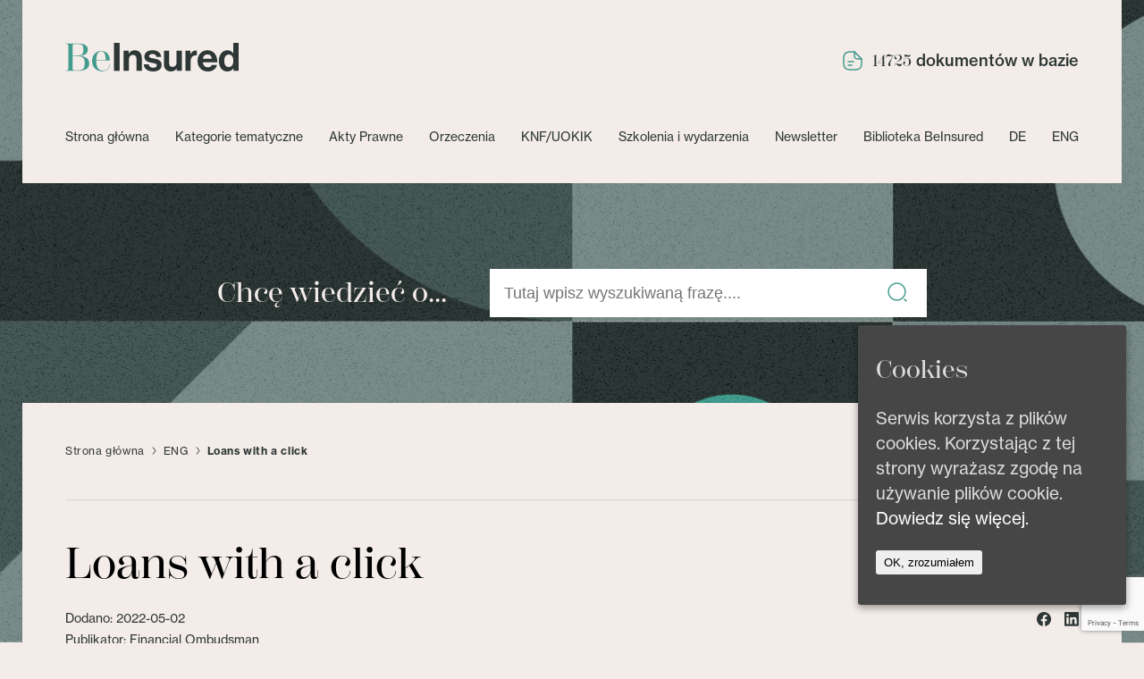

--- FILE ---
content_type: text/html; charset=UTF-8
request_url: https://www.beinsured.pl/loans-with-a-click/
body_size: 14596
content:
<!doctype html>
<html lang="pl-PL" class="no-js">
	<head>
		<!-- Google tag (gtag.js) -->
<script async src="https://www.googletagmanager.com/gtag/js?id=G-QYFKZQMC8D"></script>
<script>
  window.dataLayer = window.dataLayer || [];
  function gtag(){dataLayer.push(arguments);}
  gtag('js', new Date());

  gtag('config', 'G-QYFKZQMC8D');
</script>
		<meta charset="UTF-8">
		

		<link href="//www.google-analytics.com" rel="dns-prefetch">
        <link href="https://www.beinsured.pl/wp-content/themes/beinsured/img/icons/favicon.png" rel="shortcut icon">

		<meta http-equiv="X-UA-Compatible" content="IE=edge,chrome=1">
		<meta name="viewport" content="width=device-width, initial-scale=1.0">
		<meta name="description" content="">
		<link rel="stylesheet" href="https://use.typekit.net/mmk6rnx.css">

		<meta name='robots' content='index, follow, max-image-preview:large, max-snippet:-1, max-video-preview:-1' />

	<!-- This site is optimized with the Yoast SEO plugin v20.2.1 - https://yoast.com/wordpress/plugins/seo/ -->
	<title>Loans with a click - BeInsured - ubezpieczenia, bankowość, finanse</title>
	<link rel="canonical" href="https://www.beinsured.pl/loans-with-a-click/" />
	<meta property="og:locale" content="pl_PL" />
	<meta property="og:type" content="article" />
	<meta property="og:title" content="Loans with a click - BeInsured - ubezpieczenia, bankowość, finanse" />
	<meta property="og:description" content="&#8222;Click loans&#8221; are quick loans provided by banks that customers can get through a bank..." />
	<meta property="og:url" content="https://www.beinsured.pl/loans-with-a-click/" />
	<meta property="og:site_name" content="BeInsured - ubezpieczenia, bankowość, finanse" />
	<meta property="article:published_time" content="2022-05-02T00:00:00+00:00" />
	<meta name="author" content="novicjusz11" />
	<meta name="twitter:card" content="summary_large_image" />
	<meta name="twitter:label1" content="Napisane przez" />
	<meta name="twitter:data1" content="novicjusz11" />
	<meta name="twitter:label2" content="Szacowany czas czytania" />
	<meta name="twitter:data2" content="1 minuta" />
	<script type="application/ld+json" class="yoast-schema-graph">{"@context":"https://schema.org","@graph":[{"@type":"WebPage","@id":"https://www.beinsured.pl/loans-with-a-click/","url":"https://www.beinsured.pl/loans-with-a-click/","name":"Loans with a click - BeInsured - ubezpieczenia, bankowość, finanse","isPartOf":{"@id":"https://www.beinsured.pl/#website"},"datePublished":"2022-05-02T00:00:00+00:00","dateModified":"2022-05-02T00:00:00+00:00","author":{"@id":"https://www.beinsured.pl/#/schema/person/c2d2181f3af074c41487b88936b226a7"},"breadcrumb":{"@id":"https://www.beinsured.pl/loans-with-a-click/#breadcrumb"},"inLanguage":"pl-PL","potentialAction":[{"@type":"ReadAction","target":["https://www.beinsured.pl/loans-with-a-click/"]}]},{"@type":"BreadcrumbList","@id":"https://www.beinsured.pl/loans-with-a-click/#breadcrumb","itemListElement":[{"@type":"ListItem","position":1,"name":"Strona główna","item":"https://www.beinsured.pl/"},{"@type":"ListItem","position":2,"name":"ENG","item":"https://www.beinsured.pl/kategorie/eng/"},{"@type":"ListItem","position":3,"name":"Loans with a click"}]},{"@type":"WebSite","@id":"https://www.beinsured.pl/#website","url":"https://www.beinsured.pl/","name":"BeInsured - ubezpieczenia, bankowość, finanse","description":"","potentialAction":[{"@type":"SearchAction","target":{"@type":"EntryPoint","urlTemplate":"https://www.beinsured.pl/?s={search_term_string}"},"query-input":"required name=search_term_string"}],"inLanguage":"pl-PL"},{"@type":"Person","@id":"https://www.beinsured.pl/#/schema/person/c2d2181f3af074c41487b88936b226a7","name":"novicjusz11"}]}</script>
	<!-- / Yoast SEO plugin. -->


<link rel='dns-prefetch' href='//www.googletagmanager.com' />
<script type="text/javascript">
window._wpemojiSettings = {"baseUrl":"https:\/\/s.w.org\/images\/core\/emoji\/14.0.0\/72x72\/","ext":".png","svgUrl":"https:\/\/s.w.org\/images\/core\/emoji\/14.0.0\/svg\/","svgExt":".svg","source":{"concatemoji":"https:\/\/www.beinsured.pl\/wp-includes\/js\/wp-emoji-release.min.js?ver=6.1.1"}};
/*! This file is auto-generated */
!function(e,a,t){var n,r,o,i=a.createElement("canvas"),p=i.getContext&&i.getContext("2d");function s(e,t){var a=String.fromCharCode,e=(p.clearRect(0,0,i.width,i.height),p.fillText(a.apply(this,e),0,0),i.toDataURL());return p.clearRect(0,0,i.width,i.height),p.fillText(a.apply(this,t),0,0),e===i.toDataURL()}function c(e){var t=a.createElement("script");t.src=e,t.defer=t.type="text/javascript",a.getElementsByTagName("head")[0].appendChild(t)}for(o=Array("flag","emoji"),t.supports={everything:!0,everythingExceptFlag:!0},r=0;r<o.length;r++)t.supports[o[r]]=function(e){if(p&&p.fillText)switch(p.textBaseline="top",p.font="600 32px Arial",e){case"flag":return s([127987,65039,8205,9895,65039],[127987,65039,8203,9895,65039])?!1:!s([55356,56826,55356,56819],[55356,56826,8203,55356,56819])&&!s([55356,57332,56128,56423,56128,56418,56128,56421,56128,56430,56128,56423,56128,56447],[55356,57332,8203,56128,56423,8203,56128,56418,8203,56128,56421,8203,56128,56430,8203,56128,56423,8203,56128,56447]);case"emoji":return!s([129777,127995,8205,129778,127999],[129777,127995,8203,129778,127999])}return!1}(o[r]),t.supports.everything=t.supports.everything&&t.supports[o[r]],"flag"!==o[r]&&(t.supports.everythingExceptFlag=t.supports.everythingExceptFlag&&t.supports[o[r]]);t.supports.everythingExceptFlag=t.supports.everythingExceptFlag&&!t.supports.flag,t.DOMReady=!1,t.readyCallback=function(){t.DOMReady=!0},t.supports.everything||(n=function(){t.readyCallback()},a.addEventListener?(a.addEventListener("DOMContentLoaded",n,!1),e.addEventListener("load",n,!1)):(e.attachEvent("onload",n),a.attachEvent("onreadystatechange",function(){"complete"===a.readyState&&t.readyCallback()})),(e=t.source||{}).concatemoji?c(e.concatemoji):e.wpemoji&&e.twemoji&&(c(e.twemoji),c(e.wpemoji)))}(window,document,window._wpemojiSettings);
</script>
<style type="text/css">
img.wp-smiley,
img.emoji {
	display: inline !important;
	border: none !important;
	box-shadow: none !important;
	height: 1em !important;
	width: 1em !important;
	margin: 0 0.07em !important;
	vertical-align: -0.1em !important;
	background: none !important;
	padding: 0 !important;
}
</style>
	<link rel='stylesheet' id='wp-block-library-css' href='https://www.beinsured.pl/wp-includes/css/dist/block-library/style.min.css?ver=6.1.1' media='all' />
<link rel='stylesheet' id='classic-theme-styles-css' href='https://www.beinsured.pl/wp-includes/css/classic-themes.min.css?ver=1' media='all' />
<style id='global-styles-inline-css' type='text/css'>
body{--wp--preset--color--black: #000000;--wp--preset--color--cyan-bluish-gray: #abb8c3;--wp--preset--color--white: #ffffff;--wp--preset--color--pale-pink: #f78da7;--wp--preset--color--vivid-red: #cf2e2e;--wp--preset--color--luminous-vivid-orange: #ff6900;--wp--preset--color--luminous-vivid-amber: #fcb900;--wp--preset--color--light-green-cyan: #7bdcb5;--wp--preset--color--vivid-green-cyan: #00d084;--wp--preset--color--pale-cyan-blue: #8ed1fc;--wp--preset--color--vivid-cyan-blue: #0693e3;--wp--preset--color--vivid-purple: #9b51e0;--wp--preset--gradient--vivid-cyan-blue-to-vivid-purple: linear-gradient(135deg,rgba(6,147,227,1) 0%,rgb(155,81,224) 100%);--wp--preset--gradient--light-green-cyan-to-vivid-green-cyan: linear-gradient(135deg,rgb(122,220,180) 0%,rgb(0,208,130) 100%);--wp--preset--gradient--luminous-vivid-amber-to-luminous-vivid-orange: linear-gradient(135deg,rgba(252,185,0,1) 0%,rgba(255,105,0,1) 100%);--wp--preset--gradient--luminous-vivid-orange-to-vivid-red: linear-gradient(135deg,rgba(255,105,0,1) 0%,rgb(207,46,46) 100%);--wp--preset--gradient--very-light-gray-to-cyan-bluish-gray: linear-gradient(135deg,rgb(238,238,238) 0%,rgb(169,184,195) 100%);--wp--preset--gradient--cool-to-warm-spectrum: linear-gradient(135deg,rgb(74,234,220) 0%,rgb(151,120,209) 20%,rgb(207,42,186) 40%,rgb(238,44,130) 60%,rgb(251,105,98) 80%,rgb(254,248,76) 100%);--wp--preset--gradient--blush-light-purple: linear-gradient(135deg,rgb(255,206,236) 0%,rgb(152,150,240) 100%);--wp--preset--gradient--blush-bordeaux: linear-gradient(135deg,rgb(254,205,165) 0%,rgb(254,45,45) 50%,rgb(107,0,62) 100%);--wp--preset--gradient--luminous-dusk: linear-gradient(135deg,rgb(255,203,112) 0%,rgb(199,81,192) 50%,rgb(65,88,208) 100%);--wp--preset--gradient--pale-ocean: linear-gradient(135deg,rgb(255,245,203) 0%,rgb(182,227,212) 50%,rgb(51,167,181) 100%);--wp--preset--gradient--electric-grass: linear-gradient(135deg,rgb(202,248,128) 0%,rgb(113,206,126) 100%);--wp--preset--gradient--midnight: linear-gradient(135deg,rgb(2,3,129) 0%,rgb(40,116,252) 100%);--wp--preset--duotone--dark-grayscale: url('#wp-duotone-dark-grayscale');--wp--preset--duotone--grayscale: url('#wp-duotone-grayscale');--wp--preset--duotone--purple-yellow: url('#wp-duotone-purple-yellow');--wp--preset--duotone--blue-red: url('#wp-duotone-blue-red');--wp--preset--duotone--midnight: url('#wp-duotone-midnight');--wp--preset--duotone--magenta-yellow: url('#wp-duotone-magenta-yellow');--wp--preset--duotone--purple-green: url('#wp-duotone-purple-green');--wp--preset--duotone--blue-orange: url('#wp-duotone-blue-orange');--wp--preset--font-size--small: 13px;--wp--preset--font-size--medium: 20px;--wp--preset--font-size--large: 36px;--wp--preset--font-size--x-large: 42px;--wp--preset--spacing--20: 0.44rem;--wp--preset--spacing--30: 0.67rem;--wp--preset--spacing--40: 1rem;--wp--preset--spacing--50: 1.5rem;--wp--preset--spacing--60: 2.25rem;--wp--preset--spacing--70: 3.38rem;--wp--preset--spacing--80: 5.06rem;}:where(.is-layout-flex){gap: 0.5em;}body .is-layout-flow > .alignleft{float: left;margin-inline-start: 0;margin-inline-end: 2em;}body .is-layout-flow > .alignright{float: right;margin-inline-start: 2em;margin-inline-end: 0;}body .is-layout-flow > .aligncenter{margin-left: auto !important;margin-right: auto !important;}body .is-layout-constrained > .alignleft{float: left;margin-inline-start: 0;margin-inline-end: 2em;}body .is-layout-constrained > .alignright{float: right;margin-inline-start: 2em;margin-inline-end: 0;}body .is-layout-constrained > .aligncenter{margin-left: auto !important;margin-right: auto !important;}body .is-layout-constrained > :where(:not(.alignleft):not(.alignright):not(.alignfull)){max-width: var(--wp--style--global--content-size);margin-left: auto !important;margin-right: auto !important;}body .is-layout-constrained > .alignwide{max-width: var(--wp--style--global--wide-size);}body .is-layout-flex{display: flex;}body .is-layout-flex{flex-wrap: wrap;align-items: center;}body .is-layout-flex > *{margin: 0;}:where(.wp-block-columns.is-layout-flex){gap: 2em;}.has-black-color{color: var(--wp--preset--color--black) !important;}.has-cyan-bluish-gray-color{color: var(--wp--preset--color--cyan-bluish-gray) !important;}.has-white-color{color: var(--wp--preset--color--white) !important;}.has-pale-pink-color{color: var(--wp--preset--color--pale-pink) !important;}.has-vivid-red-color{color: var(--wp--preset--color--vivid-red) !important;}.has-luminous-vivid-orange-color{color: var(--wp--preset--color--luminous-vivid-orange) !important;}.has-luminous-vivid-amber-color{color: var(--wp--preset--color--luminous-vivid-amber) !important;}.has-light-green-cyan-color{color: var(--wp--preset--color--light-green-cyan) !important;}.has-vivid-green-cyan-color{color: var(--wp--preset--color--vivid-green-cyan) !important;}.has-pale-cyan-blue-color{color: var(--wp--preset--color--pale-cyan-blue) !important;}.has-vivid-cyan-blue-color{color: var(--wp--preset--color--vivid-cyan-blue) !important;}.has-vivid-purple-color{color: var(--wp--preset--color--vivid-purple) !important;}.has-black-background-color{background-color: var(--wp--preset--color--black) !important;}.has-cyan-bluish-gray-background-color{background-color: var(--wp--preset--color--cyan-bluish-gray) !important;}.has-white-background-color{background-color: var(--wp--preset--color--white) !important;}.has-pale-pink-background-color{background-color: var(--wp--preset--color--pale-pink) !important;}.has-vivid-red-background-color{background-color: var(--wp--preset--color--vivid-red) !important;}.has-luminous-vivid-orange-background-color{background-color: var(--wp--preset--color--luminous-vivid-orange) !important;}.has-luminous-vivid-amber-background-color{background-color: var(--wp--preset--color--luminous-vivid-amber) !important;}.has-light-green-cyan-background-color{background-color: var(--wp--preset--color--light-green-cyan) !important;}.has-vivid-green-cyan-background-color{background-color: var(--wp--preset--color--vivid-green-cyan) !important;}.has-pale-cyan-blue-background-color{background-color: var(--wp--preset--color--pale-cyan-blue) !important;}.has-vivid-cyan-blue-background-color{background-color: var(--wp--preset--color--vivid-cyan-blue) !important;}.has-vivid-purple-background-color{background-color: var(--wp--preset--color--vivid-purple) !important;}.has-black-border-color{border-color: var(--wp--preset--color--black) !important;}.has-cyan-bluish-gray-border-color{border-color: var(--wp--preset--color--cyan-bluish-gray) !important;}.has-white-border-color{border-color: var(--wp--preset--color--white) !important;}.has-pale-pink-border-color{border-color: var(--wp--preset--color--pale-pink) !important;}.has-vivid-red-border-color{border-color: var(--wp--preset--color--vivid-red) !important;}.has-luminous-vivid-orange-border-color{border-color: var(--wp--preset--color--luminous-vivid-orange) !important;}.has-luminous-vivid-amber-border-color{border-color: var(--wp--preset--color--luminous-vivid-amber) !important;}.has-light-green-cyan-border-color{border-color: var(--wp--preset--color--light-green-cyan) !important;}.has-vivid-green-cyan-border-color{border-color: var(--wp--preset--color--vivid-green-cyan) !important;}.has-pale-cyan-blue-border-color{border-color: var(--wp--preset--color--pale-cyan-blue) !important;}.has-vivid-cyan-blue-border-color{border-color: var(--wp--preset--color--vivid-cyan-blue) !important;}.has-vivid-purple-border-color{border-color: var(--wp--preset--color--vivid-purple) !important;}.has-vivid-cyan-blue-to-vivid-purple-gradient-background{background: var(--wp--preset--gradient--vivid-cyan-blue-to-vivid-purple) !important;}.has-light-green-cyan-to-vivid-green-cyan-gradient-background{background: var(--wp--preset--gradient--light-green-cyan-to-vivid-green-cyan) !important;}.has-luminous-vivid-amber-to-luminous-vivid-orange-gradient-background{background: var(--wp--preset--gradient--luminous-vivid-amber-to-luminous-vivid-orange) !important;}.has-luminous-vivid-orange-to-vivid-red-gradient-background{background: var(--wp--preset--gradient--luminous-vivid-orange-to-vivid-red) !important;}.has-very-light-gray-to-cyan-bluish-gray-gradient-background{background: var(--wp--preset--gradient--very-light-gray-to-cyan-bluish-gray) !important;}.has-cool-to-warm-spectrum-gradient-background{background: var(--wp--preset--gradient--cool-to-warm-spectrum) !important;}.has-blush-light-purple-gradient-background{background: var(--wp--preset--gradient--blush-light-purple) !important;}.has-blush-bordeaux-gradient-background{background: var(--wp--preset--gradient--blush-bordeaux) !important;}.has-luminous-dusk-gradient-background{background: var(--wp--preset--gradient--luminous-dusk) !important;}.has-pale-ocean-gradient-background{background: var(--wp--preset--gradient--pale-ocean) !important;}.has-electric-grass-gradient-background{background: var(--wp--preset--gradient--electric-grass) !important;}.has-midnight-gradient-background{background: var(--wp--preset--gradient--midnight) !important;}.has-small-font-size{font-size: var(--wp--preset--font-size--small) !important;}.has-medium-font-size{font-size: var(--wp--preset--font-size--medium) !important;}.has-large-font-size{font-size: var(--wp--preset--font-size--large) !important;}.has-x-large-font-size{font-size: var(--wp--preset--font-size--x-large) !important;}
.wp-block-navigation a:where(:not(.wp-element-button)){color: inherit;}
:where(.wp-block-columns.is-layout-flex){gap: 2em;}
.wp-block-pullquote{font-size: 1.5em;line-height: 1.6;}
</style>
<link rel='stylesheet' id='contact-form-7-css' href='https://www.beinsured.pl/wp-content/plugins/contact-form-7/includes/css/styles.css?ver=5.7.4' media='all' />
<link rel='stylesheet' id='cookie-consent-style-css' href='https://www.beinsured.pl/wp-content/plugins/uk-cookie-consent/assets/css/style.css?ver=6.1.1' media='all' />
<link rel='stylesheet' id='swiper-bundle-css' href='https://www.beinsured.pl/wp-content/themes/beinsured/css/simple-lightbox.min.css?ver=1.0' media='all' />
<link rel='stylesheet' id='html5blank-css' href='https://www.beinsured.pl/wp-content/themes/beinsured/style.css' media='all' />
<link rel='stylesheet' id='newsletter-css' href='https://www.beinsured.pl/wp-content/plugins/newsletter/style.css?ver=7.6.9' media='all' />
<link rel='stylesheet' id='fancybox-css' href='https://www.beinsured.pl/wp-content/plugins/easy-fancybox/fancybox/1.5.4/jquery.fancybox.min.css?ver=6.1.1' media='screen' />
<script type='text/javascript' src='https://www.beinsured.pl/wp-includes/js/jquery/jquery.min.js?ver=3.6.1' id='jquery-core-js'></script>
<script type='text/javascript' src='https://www.beinsured.pl/wp-includes/js/jquery/jquery-migrate.min.js?ver=3.3.2' id='jquery-migrate-js'></script>
<script type='text/javascript' src='https://www.beinsured.pl/wp-content/themes/beinsured/js/simple-lightbox.min.js?ver=1.0.0' id='swiper-js'></script>
<script type='text/javascript' src='https://www.beinsured.pl/wp-content/themes/beinsured/js/slick.min.js?ver=1.0.0' id='slick-js'></script>
<script type='text/javascript' src='https://www.beinsured.pl/wp-content/themes/beinsured/js/scripts.js?ver=1.0.0' id='html5blankscripts-js'></script>

<!-- Google Analytics snippet added by Site Kit -->
<script type='text/javascript' src='https://www.googletagmanager.com/gtag/js?id=GT-5M87LJ4' id='google_gtagjs-js' async></script>
<script type='text/javascript' id='google_gtagjs-js-after'>
window.dataLayer = window.dataLayer || [];function gtag(){dataLayer.push(arguments);}
gtag('set', 'linker', {"domains":["www.beinsured.pl"]} );
gtag("js", new Date());
gtag("set", "developer_id.dZTNiMT", true);
gtag("config", "GT-5M87LJ4");
</script>

<!-- End Google Analytics snippet added by Site Kit -->
<link rel="https://api.w.org/" href="https://www.beinsured.pl/wp-json/" /><link rel="alternate" type="application/json" href="https://www.beinsured.pl/wp-json/wp/v2/posts/176101" /><link rel="alternate" type="application/json+oembed" href="https://www.beinsured.pl/wp-json/oembed/1.0/embed?url=https%3A%2F%2Fwww.beinsured.pl%2Floans-with-a-click%2F" />
<link rel="alternate" type="text/xml+oembed" href="https://www.beinsured.pl/wp-json/oembed/1.0/embed?url=https%3A%2F%2Fwww.beinsured.pl%2Floans-with-a-click%2F&#038;format=xml" />
<meta name="generator" content="Site Kit by Google 1.113.0" /><style id="ctcc-css" type="text/css" media="screen">
				#catapult-cookie-bar {
					box-sizing: border-box;
					max-height: 0;
					opacity: 0;
					z-index: 99999;
					overflow: hidden;
					color: #ddd;
					position: fixed;
					right: 20px;
					bottom: 6%;
					width: 300px;
					background-color: #464646;
				}
				#catapult-cookie-bar a {
					color: #fff;
				}
				#catapult-cookie-bar .x_close span {
					background-color: ;
				}
				button#catapultCookie {
					background:;
					color: ;
					border: 0; padding: 6px 9px; border-radius: 3px;
				}
				#catapult-cookie-bar h3 {
					color: #ddd;
				}
				.has-cookie-bar #catapult-cookie-bar {
					opacity: 1;
					max-height: 999px;
					min-height: 30px;
				}</style>		<style type="text/css" id="wp-custom-css">
			.btn-current-hide a{
	font-weight:400!important;
}		</style>
		
	</head>
	<body class="post-template-default single single-post postid-176101 single-format-standard loans-with-a-click">


	<div class="sticky ">

		<!-- wrapper -->
		<div class="head-abs">
			<div class="cont-x">
				<!-- header -->
				<header class="header" role="banner">
					<div class="flex-box sb">
						<div class="logo ">
							<a href="https://www.beinsured.pl">
								<img src="https://www.beinsured.pl/wp-content/uploads/2023/01/Frame-142.svg" alt="Logo" class="logo-img">
							</a>
						</div>
						<div class="doc-number flex-box ic">
							<svg width="24" height="24" viewBox="0 0 24 24" fill="none" xmlns="http://www.w3.org/2000/svg">
							<path d="M22 10V15C22 20 20 22 15 22H9C4 22 2 20 2 15V9C2 4 4 2 9 2H14" stroke="#439C8D" stroke-width="1.5" stroke-linecap="round" stroke-linejoin="round"/>
							<path d="M22 10H18C15 10 14 9 14 6V2L22 10Z" stroke="#439C8D" stroke-width="1.5" stroke-linecap="round" stroke-linejoin="round"/>
							<path d="M7 13H13" stroke="#439C8D" stroke-width="1.5" stroke-linecap="round" stroke-linejoin="round"/>
							<path d="M7 17H11" stroke="#439C8D" stroke-width="1.5" stroke-linecap="round" stroke-linejoin="round"/>
							</svg>
									<span>14725</span> dokumentów w bazie
						</div>
					</div>


					<nav class="nav" role="navigation">
							<a aria-label="menu open" href="#" id="toggle" class="toggle2">
								<div class="hamburger-icon"></div>
								<div class="hamburger-icon"></div>
								<div class="hamburger-icon"></div>
							</a>
						<ul><li id="menu-item-190219" class="menu-item menu-item-type-post_type menu-item-object-page menu-item-home menu-item-190219"><a href="https://www.beinsured.pl/">Strona główna</a></li>
<li id="menu-item-190220" class="menu-item menu-item-type-custom menu-item-object-custom menu-item-has-children menu-item-190220"><a href="#">Kategorie tematyczne</a>
<ul class="sub-menu">
	<li id="menu-item-190228" class="menu-item menu-item-type-taxonomy menu-item-object-category menu-item-190228"><a href="https://www.beinsured.pl/kategorie/beinobiektywnie/">#BeInObiektywnie</a></li>
	<li id="menu-item-190229" class="menu-item menu-item-type-taxonomy menu-item-object-category menu-item-190229"><a href="https://www.beinsured.pl/kategorie/analizy-i-raporty/">Analizy i raporty</a></li>
	<li id="menu-item-190230" class="menu-item menu-item-type-taxonomy menu-item-object-category menu-item-190230"><a href="https://www.beinsured.pl/kategorie/artykuly/">Artykuły</a></li>
	<li id="menu-item-190231" class="menu-item menu-item-type-taxonomy menu-item-object-category menu-item-190231"><a href="https://www.beinsured.pl/kategorie/bancassurance/">Bancassurance</a></li>
	<li id="menu-item-190232" class="menu-item menu-item-type-taxonomy menu-item-object-category menu-item-190232"><a href="https://www.beinsured.pl/kategorie/bankowosc/">Bankowość</a></li>
	<li id="menu-item-190234" class="menu-item menu-item-type-taxonomy menu-item-object-category menu-item-190234"><a href="https://www.beinsured.pl/kategorie/dane-osobowe/">Dane osobowe</a></li>
	<li id="menu-item-190233" class="menu-item menu-item-type-taxonomy menu-item-object-category menu-item-190233"><a href="https://www.beinsured.pl/kategorie/co-nowego/">Co nowego?</a></li>
	<li id="menu-item-190235" class="menu-item menu-item-type-taxonomy menu-item-object-category menu-item-190235"><a href="https://www.beinsured.pl/kategorie/direct/">Direct</a></li>
	<li id="menu-item-190236" class="menu-item menu-item-type-taxonomy menu-item-object-category menu-item-190236"><a href="https://www.beinsured.pl/kategorie/idd/">IDD</a></li>
	<li id="menu-item-190237" class="menu-item menu-item-type-taxonomy menu-item-object-category menu-item-190237"><a href="https://www.beinsured.pl/kategorie/it-w-finansach/">IT w finansach</a></li>
	<li id="menu-item-190238" class="menu-item menu-item-type-taxonomy menu-item-object-category menu-item-190238"><a href="https://www.beinsured.pl/kategorie/odpowiedzialnosc-spoleczna/">Odpowiedzialność społeczna</a></li>
	<li id="menu-item-190239" class="menu-item menu-item-type-taxonomy menu-item-object-category menu-item-190239"><a href="https://www.beinsured.pl/kategorie/klauzule-abuzywne/">Klauzule abuzywne</a></li>
	<li id="menu-item-190240" class="menu-item menu-item-type-taxonomy menu-item-object-category menu-item-190240"><a href="https://www.beinsured.pl/kategorie/orzecznictwo/">Orzecznictwo</a></li>
	<li id="menu-item-190241" class="menu-item menu-item-type-taxonomy menu-item-object-category menu-item-190241"><a href="https://www.beinsured.pl/kategorie/podcasty/">Podcasty</a></li>
	<li id="menu-item-190242" class="menu-item menu-item-type-taxonomy menu-item-object-category menu-item-190242"><a href="https://www.beinsured.pl/kategorie/prawo-europejskie/">Prawo europejskie</a></li>
	<li id="menu-item-190243" class="menu-item menu-item-type-taxonomy menu-item-object-category menu-item-190243"><a href="https://www.beinsured.pl/kategorie/posrednictwo-finansowe/">Pośrednictwo finansowe</a></li>
	<li id="menu-item-190244" class="menu-item menu-item-type-taxonomy menu-item-object-category menu-item-190244"><a href="https://www.beinsured.pl/kategorie/podatki/">Podatki</a></li>
	<li id="menu-item-190245" class="menu-item menu-item-type-taxonomy menu-item-object-category current-post-ancestor current-menu-parent current-post-parent menu-item-190245"><a href="https://www.beinsured.pl/kategorie/sektor-finansowy/">Sektor finansowy</a></li>
	<li id="menu-item-190246" class="menu-item menu-item-type-taxonomy menu-item-object-category menu-item-190246"><a href="https://www.beinsured.pl/kategorie/prawo-pracy/">Prawo pracy</a></li>
	<li id="menu-item-190247" class="menu-item menu-item-type-taxonomy menu-item-object-category menu-item-190247"><a href="https://www.beinsured.pl/kategorie/ubezpieczenia-inaczej/">Ubezpieczenia inaczej</a></li>
	<li id="menu-item-190248" class="menu-item menu-item-type-taxonomy menu-item-object-category menu-item-190248"><a href="https://www.beinsured.pl/kategorie/ubezpieczenia-majatkowe/">Ubezpieczenia majątkowe</a></li>
	<li id="menu-item-190249" class="menu-item menu-item-type-taxonomy menu-item-object-category menu-item-190249"><a href="https://www.beinsured.pl/kategorie/ubezpieczenia-na-zycie-i-ufk/">Ubezpieczenia na życie i UFK</a></li>
	<li id="menu-item-190250" class="menu-item menu-item-type-taxonomy menu-item-object-category menu-item-190250"><a href="https://www.beinsured.pl/kategorie/warto-wiedziec/">Warto wiedzieć</a></li>
	<li id="menu-item-190251" class="menu-item menu-item-type-taxonomy menu-item-object-category menu-item-190251"><a href="https://www.beinsured.pl/kategorie/zamowienia-publiczne/">Zamówienia publiczne</a></li>
</ul>
</li>
<li id="menu-item-190221" class="menu-item menu-item-type-taxonomy menu-item-object-category menu-item-190221"><a href="https://www.beinsured.pl/kategorie/akty-prawne/">Akty Prawne</a></li>
<li id="menu-item-190222" class="menu-item menu-item-type-taxonomy menu-item-object-category menu-item-190222"><a href="https://www.beinsured.pl/kategorie/orzeczenia/">Orzeczenia</a></li>
<li id="menu-item-190223" class="menu-item menu-item-type-taxonomy menu-item-object-category menu-item-190223"><a href="https://www.beinsured.pl/kategorie/knf-uokik/">KNF/UOKIK</a></li>
<li id="menu-item-190224" class="menu-item menu-item-type-taxonomy menu-item-object-category menu-item-190224"><a href="https://www.beinsured.pl/kategorie/szkolenia-i-wydarzenia/">Szkolenia i wydarzenia</a></li>
<li id="menu-item-190225" class="btn-current-hide menu-item menu-item-type-custom menu-item-object-custom menu-item-190225"><a href="/#newsletter">Newsletter</a></li>
<li id="menu-item-194360" class="menu-item menu-item-type-taxonomy menu-item-object-category menu-item-194360"><a href="https://www.beinsured.pl/kategorie/biblioteka-beinsured/">Biblioteka BeInsured</a></li>
<li id="menu-item-190226" class="menu-item menu-item-type-taxonomy menu-item-object-category menu-item-190226"><a href="https://www.beinsured.pl/kategorie/de/">DE</a></li>
<li id="menu-item-190227" class="menu-item menu-item-type-taxonomy menu-item-object-category current-post-ancestor current-menu-parent current-post-parent menu-item-190227"><a href="https://www.beinsured.pl/kategorie/eng/">ENG</a></li>
</ul>					</nav>
					<div class="hammburger-cont">
						<a href="#" class="hamburger-wrapper">
							<div class="hamburger-menu"></div>
						</a>
					</div>
				</header>
				<!-- /header -->
			</div>

		</div>

 </div>
 <div class="mobile-menu">
	 <div class="hammburger-cont">
		 <a href="#" class="hamburger-wrapper">
			 <div class="hamburger-menu"></div>
		 </a>
	 </div>
	 <ul id="menu-menu-footer-1" class="menu"><li class="menu-item menu-item-type-post_type menu-item-object-page menu-item-home menu-item-190219"><a href="https://www.beinsured.pl/">Strona główna</a></li>
<li class="menu-item menu-item-type-custom menu-item-object-custom menu-item-has-children menu-item-190220"><a href="#">Kategorie tematyczne</a>
<ul class="sub-menu">
	<li class="menu-item menu-item-type-taxonomy menu-item-object-category menu-item-190228"><a href="https://www.beinsured.pl/kategorie/beinobiektywnie/">#BeInObiektywnie</a></li>
	<li class="menu-item menu-item-type-taxonomy menu-item-object-category menu-item-190229"><a href="https://www.beinsured.pl/kategorie/analizy-i-raporty/">Analizy i raporty</a></li>
	<li class="menu-item menu-item-type-taxonomy menu-item-object-category menu-item-190230"><a href="https://www.beinsured.pl/kategorie/artykuly/">Artykuły</a></li>
	<li class="menu-item menu-item-type-taxonomy menu-item-object-category menu-item-190231"><a href="https://www.beinsured.pl/kategorie/bancassurance/">Bancassurance</a></li>
	<li class="menu-item menu-item-type-taxonomy menu-item-object-category menu-item-190232"><a href="https://www.beinsured.pl/kategorie/bankowosc/">Bankowość</a></li>
	<li class="menu-item menu-item-type-taxonomy menu-item-object-category menu-item-190234"><a href="https://www.beinsured.pl/kategorie/dane-osobowe/">Dane osobowe</a></li>
	<li class="menu-item menu-item-type-taxonomy menu-item-object-category menu-item-190233"><a href="https://www.beinsured.pl/kategorie/co-nowego/">Co nowego?</a></li>
	<li class="menu-item menu-item-type-taxonomy menu-item-object-category menu-item-190235"><a href="https://www.beinsured.pl/kategorie/direct/">Direct</a></li>
	<li class="menu-item menu-item-type-taxonomy menu-item-object-category menu-item-190236"><a href="https://www.beinsured.pl/kategorie/idd/">IDD</a></li>
	<li class="menu-item menu-item-type-taxonomy menu-item-object-category menu-item-190237"><a href="https://www.beinsured.pl/kategorie/it-w-finansach/">IT w finansach</a></li>
	<li class="menu-item menu-item-type-taxonomy menu-item-object-category menu-item-190238"><a href="https://www.beinsured.pl/kategorie/odpowiedzialnosc-spoleczna/">Odpowiedzialność społeczna</a></li>
	<li class="menu-item menu-item-type-taxonomy menu-item-object-category menu-item-190239"><a href="https://www.beinsured.pl/kategorie/klauzule-abuzywne/">Klauzule abuzywne</a></li>
	<li class="menu-item menu-item-type-taxonomy menu-item-object-category menu-item-190240"><a href="https://www.beinsured.pl/kategorie/orzecznictwo/">Orzecznictwo</a></li>
	<li class="menu-item menu-item-type-taxonomy menu-item-object-category menu-item-190241"><a href="https://www.beinsured.pl/kategorie/podcasty/">Podcasty</a></li>
	<li class="menu-item menu-item-type-taxonomy menu-item-object-category menu-item-190242"><a href="https://www.beinsured.pl/kategorie/prawo-europejskie/">Prawo europejskie</a></li>
	<li class="menu-item menu-item-type-taxonomy menu-item-object-category menu-item-190243"><a href="https://www.beinsured.pl/kategorie/posrednictwo-finansowe/">Pośrednictwo finansowe</a></li>
	<li class="menu-item menu-item-type-taxonomy menu-item-object-category menu-item-190244"><a href="https://www.beinsured.pl/kategorie/podatki/">Podatki</a></li>
	<li class="menu-item menu-item-type-taxonomy menu-item-object-category current-post-ancestor current-menu-parent current-post-parent menu-item-190245"><a href="https://www.beinsured.pl/kategorie/sektor-finansowy/">Sektor finansowy</a></li>
	<li class="menu-item menu-item-type-taxonomy menu-item-object-category menu-item-190246"><a href="https://www.beinsured.pl/kategorie/prawo-pracy/">Prawo pracy</a></li>
	<li class="menu-item menu-item-type-taxonomy menu-item-object-category menu-item-190247"><a href="https://www.beinsured.pl/kategorie/ubezpieczenia-inaczej/">Ubezpieczenia inaczej</a></li>
	<li class="menu-item menu-item-type-taxonomy menu-item-object-category menu-item-190248"><a href="https://www.beinsured.pl/kategorie/ubezpieczenia-majatkowe/">Ubezpieczenia majątkowe</a></li>
	<li class="menu-item menu-item-type-taxonomy menu-item-object-category menu-item-190249"><a href="https://www.beinsured.pl/kategorie/ubezpieczenia-na-zycie-i-ufk/">Ubezpieczenia na życie i UFK</a></li>
	<li class="menu-item menu-item-type-taxonomy menu-item-object-category menu-item-190250"><a href="https://www.beinsured.pl/kategorie/warto-wiedziec/">Warto wiedzieć</a></li>
	<li class="menu-item menu-item-type-taxonomy menu-item-object-category menu-item-190251"><a href="https://www.beinsured.pl/kategorie/zamowienia-publiczne/">Zamówienia publiczne</a></li>
</ul>
</li>
<li class="menu-item menu-item-type-taxonomy menu-item-object-category menu-item-190221"><a href="https://www.beinsured.pl/kategorie/akty-prawne/">Akty Prawne</a></li>
<li class="menu-item menu-item-type-taxonomy menu-item-object-category menu-item-190222"><a href="https://www.beinsured.pl/kategorie/orzeczenia/">Orzeczenia</a></li>
<li class="menu-item menu-item-type-taxonomy menu-item-object-category menu-item-190223"><a href="https://www.beinsured.pl/kategorie/knf-uokik/">KNF/UOKIK</a></li>
<li class="menu-item menu-item-type-taxonomy menu-item-object-category menu-item-190224"><a href="https://www.beinsured.pl/kategorie/szkolenia-i-wydarzenia/">Szkolenia i wydarzenia</a></li>
<li class="btn-current-hide menu-item menu-item-type-custom menu-item-object-custom menu-item-190225"><a href="/#newsletter">Newsletter</a></li>
<li class="menu-item menu-item-type-taxonomy menu-item-object-category menu-item-194360"><a href="https://www.beinsured.pl/kategorie/biblioteka-beinsured/">Biblioteka BeInsured</a></li>
<li class="menu-item menu-item-type-taxonomy menu-item-object-category menu-item-190226"><a href="https://www.beinsured.pl/kategorie/de/">DE</a></li>
<li class="menu-item menu-item-type-taxonomy menu-item-object-category current-post-ancestor current-menu-parent current-post-parent menu-item-190227"><a href="https://www.beinsured.pl/kategorie/eng/">ENG</a></li>
</ul>
 </div>

<div class="bg">
<!-- post thumbnail -->
<!-- /post thumbnail -->


<!-- post thumbnail -->
	<img src="https://www.beinsured.pl/wp-content/themes/beinsured/img/bg.png" alt="bg" />
<!-- /post thumbnail -->
</div>
<section class="search-block">
	<div class="cont-x">
		<div class="flex-box">
				<div class="form-container">
					<div class="form-title">Chcę wiedzieć o...</div>	<div class="form-search-form">	<!-- search -->
<form class="search" method="get" action="https://www.beinsured.pl" role="search">
	<input class="search-input" required minlength="3" type="search" name="s" placeholder="Tutaj wpisz wyszukiwaną frazę....">
	<button class="search-submit" type="submit" role="button">
		<svg width="24" height="24" viewBox="0 0 24 24" fill="none" xmlns="http://www.w3.org/2000/svg">
		<path d="M11.5 21C16.7467 21 21 16.7467 21 11.5C21 6.25329 16.7467 2 11.5 2C6.25329 2 2 6.25329 2 11.5C2 16.7467 6.25329 21 11.5 21Z" stroke="#439C8D" stroke-width="1.5" stroke-linecap="round" stroke-linejoin="round"/>
		<path d="M22 22L20 20" stroke="#439C8D" stroke-width="1.5" stroke-linecap="round" stroke-linejoin="round"/>
		</svg>
	</button>
</form>
<!-- /search -->
</div>
				</div>
		</div>
	</div>
</section>

<div class="cont-x single-post-container">
	<div class="padding-48">
				<div class="bread"><span><span><a href="https://www.beinsured.pl/">Strona główna</a></span> <div class="bread-sep"><svg width="5" height="9" viewBox="0 0 5 9" fill="none" xmlns="http://www.w3.org/2000/svg">
    <path d="M1 8.5L4 4.5L1 0.5" stroke="#2D3836"/>
    </svg>
</div> <span><a href="https://www.beinsured.pl/kategorie/eng/">ENG</a></span> <div class="bread-sep"><svg width="5" height="9" viewBox="0 0 5 9" fill="none" xmlns="http://www.w3.org/2000/svg">
    <path d="M1 8.5L4 4.5L1 0.5" stroke="#2D3836"/>
    </svg>
</div> <span class="breadcrumb_last" aria-current="page">Loans with a click</span></span></div>
		
			<!-- article -->
			<article id="post-176101" class="post-176101 post type-post status-publish format-standard hentry category-eng category-sektor-finansowy">
				<div class="meta-container">
						<h1>Loans with a click</h1>
						<div class="flex-box sb">
							<div class="col-left">
								<div class="date">
									Dodano: 2022-05-02								</div>
						 									<div class="publicator">
									Publikator: <span>Financial Ombudsman</span>
								</div>
														</div>
							<div class="col-right">
								<a href="https://www.facebook.com/sharer/sharer.php?u=https://www.beinsured.pl/loans-with-a-click/">
									<svg width="16" height="16" viewBox="0 0 16 16" fill="none" xmlns="http://www.w3.org/2000/svg">
									<g clip-path="url(#clip0_302_1456)">
									<path d="M16 8C16 3.58172 12.4183 2.81479e-06 8 2.81479e-06C3.58172 2.81479e-06 0 3.58172 0 8C0 11.993 2.92548 15.3027 6.75 15.9028V10.3125H4.71875V8H6.75V6.2375C6.75 4.2325 7.94434 3.125 9.77172 3.125C10.647 3.125 11.5625 3.28125 11.5625 3.28125V5.25H10.5537C9.55992 5.25 9.25 5.86667 9.25 6.49933V8H11.4688L11.1141 10.3125H9.25V15.9028C13.0745 15.3027 16 11.993 16 8Z" fill="#2D3836"/>
									</g>
									<defs>
									<clipPath id="clip0_302_1456">
									<rect width="16" height="16" fill="white"/>
									</clipPath>
									</defs>
									</svg>
								</a>
								<a href="https://www.linkedin.com/shareArticle?mini=true&url=https://www.beinsured.pl/loans-with-a-click/&title=Loans with a click">
									<svg width="16" height="16" viewBox="0 0 16 16" fill="none" xmlns="http://www.w3.org/2000/svg">
									<g clip-path="url(#clip0_302_1460)">
									<path d="M13.6304 13.496H11.2601V9.82063C11.2601 8.94419 11.2443 7.81594 10.0273 7.81594C8.79281 7.81594 8.60393 8.77085 8.60393 9.75682V13.4958H6.23362V5.93764H8.50911V6.97055H8.54096C8.76869 6.58502 9.09775 6.26787 9.49311 6.05287C9.88847 5.83787 10.3353 5.73308 10.7861 5.74964C13.1885 5.74964 13.6314 7.31428 13.6314 9.34977L13.6304 13.496ZM3.55914 4.9045C3.28709 4.90454 3.02113 4.82472 2.7949 4.6751C2.56867 4.52549 2.39234 4.31281 2.28819 4.06396C2.18404 3.81511 2.15674 3.54127 2.20977 3.27706C2.26279 3.01286 2.39376 2.77016 2.58609 2.57965C2.77843 2.38914 3.0235 2.25938 3.29031 2.20678C3.55712 2.15418 3.83369 2.18111 4.08505 2.28415C4.33641 2.38719 4.55127 2.56171 4.70245 2.78566C4.85364 3.00961 4.93436 3.27292 4.93441 3.54229C4.93444 3.72114 4.89889 3.89825 4.8298 4.06351C4.7607 4.22876 4.65942 4.37892 4.53171 4.50541C4.40401 4.63191 4.25238 4.73225 4.08551 4.80073C3.91863 4.8692 3.73978 4.90446 3.55914 4.9045ZM4.74429 13.496H2.37153V5.93764H4.74429V13.496ZM14.8121 0.00107915H1.18046C0.871058 -0.00237805 0.572914 0.115932 0.351567 0.330011C0.130219 0.54409 0.00377606 0.836423 0 1.14277V14.6962C0.00364682 15.0027 0.130016 15.2952 0.351356 15.5095C0.572696 15.7238 0.870905 15.8424 1.18046 15.8391H14.8121C15.1223 15.8429 15.4213 15.7247 15.6435 15.5104C15.8658 15.2961 15.993 15.0033 15.9973 14.6962V1.1418C15.9928 0.834838 15.8655 0.542172 15.6433 0.328098C15.4211 0.114024 15.1221 -0.00394754 14.8121 0.000100857" fill="#2D3836"/>
									</g>
									<defs>
									<clipPath id="clip0_302_1460">
									<rect width="16" height="16" fill="white"/>
									</clipPath>
									</defs>
									</svg>
								</a>

							</div>

						</div>
						<div class="flex-box all-cat ic">
																<span>Kategorie:</span>
															<div class="btn">
								 <a href="https://www.beinsured.pl/kategorie/eng/">
									 ENG								 </a>
							 </div>
													<div class="btn">
								 <a href="https://www.beinsured.pl/kategorie/sektor-finansowy/">
									 Sektor finansowy								 </a>
							 </div>
								 						</div>
				</div>

				<p style="text-align: justify;"><strong>&#8222;Click loans&#8221; are quick loans provided by banks that customers can get through a bank transaction service.</strong></p>
<p style="text-align: justify;">The Financial Ombudsman (RF) is examining the quick loans and asked the banks to provide information on this topic. RF also wants to know if and how customers can opt out of this loan option.</p>
<p style="text-align: justify;">The bank that maintains our bank account assumes that it knows our financial situation sufficiently to no longer check our creditworthiness when granting a loan. This solution is beneficial for banks because it saves staff time and loan processing costs. In addition, it is also preferred by customers, because loans can be taken quickly, without unnecessary procedures.</p>
<p style="text-align: justify;">The problem may arise when an unauthorized person gains access to our account. As a result, customers often want to disconnect this product from the bank&#8217;s offer for fear that fraudsters will get involved. However, the RF has noted that not every bank provides such an opportunity.</p>
<p style="text-align: justify;">In light of the situation, the RF has taken action to protect the clients of the financial market entities whose interests they represent.</p>


				
			</article>


			<section class="news-section similar-post">
				<h2>
					Artykuły powiązane				</h2>
			<div class="flex-box sb">




					<div class="news-box">
									 <a href="https://www.beinsured.pl/zus-odzyskal-ponad-150-mln-zl-dzieki-kontrolom-zwolnien-lekarskich-w-pierwszej-polowie-2025-roku/"><img src="https://www.beinsured.pl/wp-content/uploads/2023/06/doctor-6701410_1920.jpg" class="attachment-368x245 size-368x245 wp-post-image" alt="" decoding="async" srcset="https://www.beinsured.pl/wp-content/uploads/2023/06/doctor-6701410_1920.jpg 1920w, https://www.beinsured.pl/wp-content/uploads/2023/06/doctor-6701410_1920-250x109.jpg 250w, https://www.beinsured.pl/wp-content/uploads/2023/06/doctor-6701410_1920-700x305.jpg 700w, https://www.beinsured.pl/wp-content/uploads/2023/06/doctor-6701410_1920-768x334.jpg 768w, https://www.beinsured.pl/wp-content/uploads/2023/06/doctor-6701410_1920-1536x669.jpg 1536w, https://www.beinsured.pl/wp-content/uploads/2023/06/doctor-6701410_1920-120x52.jpg 120w, https://www.beinsured.pl/wp-content/uploads/2023/06/doctor-6701410_1920-459x200.jpg 459w" sizes="(max-width: 368px) 100vw, 368px" /></a>
							<div class="peach-bg">
								<a href="https://www.beinsured.pl/zus-odzyskal-ponad-150-mln-zl-dzieki-kontrolom-zwolnien-lekarskich-w-pierwszej-polowie-2025-roku/"><h3>ZUS odzyskał ponad 150 mln zł dzięki kontrolom zwolnień lekarskich w pierwszej połowie 2025 roku</h3></a>
								<div class="excerpt">
								W pierwszych sześciu miesiącach 2025 roku Zakład Ubezpieczeń Społecznych zdołał odzyskać aż 150,5 mln zł poprzez dokładn...							 </div>
							 <div class="flex-box sb">
								 <div class="category">
									 <a href="https://www.beinsured.pl/kategorie/bez-kategorii/">Bez kategorii</a>								 </div>
								 <div class="btn">
									<a href="https://www.beinsured.pl/zus-odzyskal-ponad-150-mln-zl-dzieki-kontrolom-zwolnien-lekarskich-w-pierwszej-polowie-2025-roku/">
										Czytaj więcej										<svg width="10" height="10" viewBox="0 0 14 14" fill="none" xmlns="http://www.w3.org/2000/svg">
										<line y1="7" x2="14" y2="7" stroke="#2D3836"/>
										<line x1="7" y1="-2.18557e-08" x2="7" y2="14" stroke="#2D3836"/>
										</svg>
									</a>
								</div>
							 </div>

							</div>

					</div>



	            

					<div class="news-box">
									 <a href="https://www.beinsured.pl/vat-w-odszkodowaniu-z-oc-decyzja-sadu-najwyzszego-przesunieta-na-wrzesien/"><img src="https://www.beinsured.pl/wp-content/uploads/2023/10/Posty-BeInsured-1920×1080-px.png" class="attachment-368x245 size-368x245 wp-post-image" alt="" decoding="async" loading="lazy" srcset="https://www.beinsured.pl/wp-content/uploads/2023/10/Posty-BeInsured-1920×1080-px.png 1920w, https://www.beinsured.pl/wp-content/uploads/2023/10/Posty-BeInsured-1920×1080-px-250x141.png 250w, https://www.beinsured.pl/wp-content/uploads/2023/10/Posty-BeInsured-1920×1080-px-700x394.png 700w, https://www.beinsured.pl/wp-content/uploads/2023/10/Posty-BeInsured-1920×1080-px-768x432.png 768w, https://www.beinsured.pl/wp-content/uploads/2023/10/Posty-BeInsured-1920×1080-px-1536x864.png 1536w, https://www.beinsured.pl/wp-content/uploads/2023/10/Posty-BeInsured-1920×1080-px-120x68.png 120w, https://www.beinsured.pl/wp-content/uploads/2023/10/Posty-BeInsured-1920×1080-px-356x200.png 356w" sizes="(max-width: 368px) 100vw, 368px" /></a>
							<div class="peach-bg">
								<a href="https://www.beinsured.pl/vat-w-odszkodowaniu-z-oc-decyzja-sadu-najwyzszego-przesunieta-na-wrzesien/"><h3>VAT w odszkodowaniu z OC &#8211; decyzja Sądu Najwyższego przesunięta na wrzesień</h3></a>
								<div class="excerpt">
								Sąd Najwyższy odroczył do 24 września 2025 roku podjęcie uchwały, która miała rozstrzygnąć, czy podatek VAT powinien być...							 </div>
							 <div class="flex-box sb">
								 <div class="category">
									 <a href="https://www.beinsured.pl/kategorie/ubezpieczenia-majatkowe/">Ubezpieczenia majątkowe</a>								 </div>
								 <div class="btn">
									<a href="https://www.beinsured.pl/vat-w-odszkodowaniu-z-oc-decyzja-sadu-najwyzszego-przesunieta-na-wrzesien/">
										Czytaj więcej										<svg width="10" height="10" viewBox="0 0 14 14" fill="none" xmlns="http://www.w3.org/2000/svg">
										<line y1="7" x2="14" y2="7" stroke="#2D3836"/>
										<line x1="7" y1="-2.18557e-08" x2="7" y2="14" stroke="#2D3836"/>
										</svg>
									</a>
								</div>
							 </div>

							</div>

					</div>



	            

					<div class="news-box">
									 <a href="https://www.beinsured.pl/zastrzezony-pesel-a-ubezpieczenie-oc-koniec-z-polisami-na-cudze-dane/"><img src="https://www.beinsured.pl/wp-content/uploads/2023/04/Posty-BeInsured-1920×1080-px-5.png" class="attachment-368x245 size-368x245 wp-post-image" alt="" decoding="async" loading="lazy" srcset="https://www.beinsured.pl/wp-content/uploads/2023/04/Posty-BeInsured-1920×1080-px-5.png 1920w, https://www.beinsured.pl/wp-content/uploads/2023/04/Posty-BeInsured-1920×1080-px-5-250x141.png 250w, https://www.beinsured.pl/wp-content/uploads/2023/04/Posty-BeInsured-1920×1080-px-5-700x394.png 700w, https://www.beinsured.pl/wp-content/uploads/2023/04/Posty-BeInsured-1920×1080-px-5-768x432.png 768w, https://www.beinsured.pl/wp-content/uploads/2023/04/Posty-BeInsured-1920×1080-px-5-1536x864.png 1536w, https://www.beinsured.pl/wp-content/uploads/2023/04/Posty-BeInsured-1920×1080-px-5-120x68.png 120w, https://www.beinsured.pl/wp-content/uploads/2023/04/Posty-BeInsured-1920×1080-px-5-356x200.png 356w, https://www.beinsured.pl/wp-content/uploads/2023/04/Posty-BeInsured-1920×1080-px-5-1320x743.png 1320w" sizes="(max-width: 368px) 100vw, 368px" /></a>
							<div class="peach-bg">
								<a href="https://www.beinsured.pl/zastrzezony-pesel-a-ubezpieczenie-oc-koniec-z-polisami-na-cudze-dane/"><h3>Zastrzeżony PESEL a ubezpieczenie OC &#8211; koniec z polisami na cudze dane</h3></a>
								<div class="excerpt">
								Od 27 listopada 2025 roku w życie wejdą przepisy, które umożliwią ubezpieczycielom sprawdzanie, czy numer PESEL osoby ub...							 </div>
							 <div class="flex-box sb">
								 <div class="category">
									 <a href="https://www.beinsured.pl/kategorie/ubezpieczenia-majatkowe/">Ubezpieczenia majątkowe</a>								 </div>
								 <div class="btn">
									<a href="https://www.beinsured.pl/zastrzezony-pesel-a-ubezpieczenie-oc-koniec-z-polisami-na-cudze-dane/">
										Czytaj więcej										<svg width="10" height="10" viewBox="0 0 14 14" fill="none" xmlns="http://www.w3.org/2000/svg">
										<line y1="7" x2="14" y2="7" stroke="#2D3836"/>
										<line x1="7" y1="-2.18557e-08" x2="7" y2="14" stroke="#2D3836"/>
										</svg>
									</a>
								</div>
							 </div>

							</div>

					</div>



	            

 </div>
			<!-- /article -->

		
		
		</section>
	</div>
</div>



		<section class="opinions ">
			<div class="cont-x">
				<div class="padding-48">
					<div class="flex-box sb hidden">
						<h2>
							Opinie <b>specjalistów</b>						</h2>
						<div class="btns hidden">
							<div class="btn white ask">
								<a href="javascript:void(0);">
									Zadaj pytanie									<svg width="14" height="14" viewBox="0 0 14 14" fill="none" xmlns="http://www.w3.org/2000/svg">
									<line y1="7" x2="14" y2="7" stroke="#F4ECE9"/>
									<line x1="7" y1="-2.18557e-08" x2="7" y2="14" stroke="#F4ECE9"/>
									</svg>
								</a>
							</div>
							<div class="btn">
								<a href="/opinie/">
									Zobacz wszystkie									<svg width="14" height="14" viewBox="0 0 14 14" fill="none" xmlns="http://www.w3.org/2000/svg">
									<line y1="7" x2="14" y2="7" stroke="#F4ECE9"/>
									<line x1="7" y1="-2.18557e-08" x2="7" y2="14" stroke="#F4ECE9"/>
									</svg>
								</a>
							</div>
						</div>
					</div>
					<div class="anwser-popup">
						<div class="hammburger-cont">
		          <a href="#" class="hamburger-wrapper">
		        		<div class="hamburger-menu"></div>
		        	</a>
		        </div>
						
<div class="wpcf7 no-js" id="wpcf7-f221-o1" lang="pl-PL" dir="ltr">
<div class="screen-reader-response"><p role="status" aria-live="polite" aria-atomic="true"></p> <ul></ul></div>
<form action="/loans-with-a-click/#wpcf7-f221-o1" method="post" class="wpcf7-form init" aria-label="Formularz kontaktowy" novalidate="novalidate" data-status="init">
<div style="display: none;">
<input type="hidden" name="_wpcf7" value="221" />
<input type="hidden" name="_wpcf7_version" value="5.7.4" />
<input type="hidden" name="_wpcf7_locale" value="pl_PL" />
<input type="hidden" name="_wpcf7_unit_tag" value="wpcf7-f221-o1" />
<input type="hidden" name="_wpcf7_container_post" value="0" />
<input type="hidden" name="_wpcf7_posted_data_hash" value="" />
<input type="hidden" name="_wpcf7_recaptcha_response" value="" />
</div>
<h2>Zadaj <b>Pytanie</b></h2>
<span class="wpcf7-form-control-wrap" data-name="your-email"><input size="40" class="wpcf7-form-control wpcf7-text wpcf7-email wpcf7-validates-as-required wpcf7-validates-as-email" aria-required="true" aria-invalid="false" placeholder="Email" value="" type="email" name="your-email" /></span> 

<span class="wpcf7-form-control-wrap" data-name="your-message"><textarea cols="40" rows="10" class="wpcf7-form-control wpcf7-textarea" aria-invalid="false" placeholder="Twoja wiadomości" name="your-message"></textarea></span> 

<input class="wpcf7-form-control has-spinner wpcf7-submit" type="submit" value="Wyślij" /><div class="wpcf7-response-output" aria-hidden="true"></div>
</form>
</div>
					</div>



					<div class="flex-box multiple-items hidden">
						
						 <div class="person-block">
							 <div class="flex-box sb person-details">
																		 	<div class="person-image">
			 							 	 <img src="https://www.beinsured.pl/wp-content/uploads/2023/03/piotr-czublun-1-scaled-e1678788580440.jpg" alt="">
									 	</div>
									 									 <div class="person-desc">
										 <div class="name">
										 	Piotr Czublun										 </div>
										 <div class="desc">
										 		radca prawny w Czublun i Wspólnicy Kancelaria Prawna										 </div>
									 </div>
							 </div>





															 <a href="https://www.beinsured.pl/polscy-kierowcy-za-granica/">
								 <div class="person-post">
										 Polscy kierowcy za granicą								 </div>
								 </a>

							   								 <a href="https://www.beinsured.pl/rezerwy-techniczno-ubezpieczeniowe-klucz-do-stabilnosci-branzy-ubezpieczeniowe/">
								 <div class="person-post">
										 Rezerwy techniczno-ubezpieczeniowe: Klucz do stabilności branży ubezpieczeniowej								 </div>
								 </a>

							   
															<div class="btn white">
									<a href="https://www.beinsured.pl/specjalista/piotr-czublun/">
										Zobacz wszystkie										<svg width="10" height="10" viewBox="0 0 14 14" fill="none" xmlns="http://www.w3.org/2000/svg">
										<line y1="7" x2="14" y2="7" stroke="#F4ECE9"/>
										<line x1="7" y1="-2.18557e-08" x2="7" y2="14" stroke="#F4ECE9"/>
										</svg>
									</a>
								</div>
							
						 </div>

					 
						 <div class="person-block">
							 <div class="flex-box sb person-details">
																		 	<div class="person-image">
			 							 	 <img src="https://www.beinsured.pl/wp-content/uploads/2023/03/julita-nowak-scaled-e1678788467913.jpg" alt="">
									 	</div>
									 									 <div class="person-desc">
										 <div class="name">
										 	Julita Nowak										 </div>
										 <div class="desc">
										 		radca prawny w Czublun i Wspólnicy Kancelaria Prawna										 </div>
									 </div>
							 </div>





															 <a href="https://www.beinsured.pl/14-nastroj-sie-na-prawo-jakie-ubezpieczenia-trzeba-miec-w-leasingu-jakie-mozna-a-jakie-warto-miec/">
								 <div class="person-post">
										 #14 Nastrój się na prawo &#8211; Jakie ubezpieczenia trzeba mieć w leasingu? Jakie można, a jakie warto mieć?								 </div>
								 </a>

							   								 <a href="https://www.beinsured.pl/13-nastroj-sie-na-prawo-jak-sie-sprzedaja-ubezpieczenia-w-leasingu/">
								 <div class="person-post">
										 #13 Nastrój się na prawo &#8211; Jak się &#8222;sprzedają&#8221; ubezpieczenia w leasingu?								 </div>
								 </a>

							   
															<div class="btn white">
									<a href="https://www.beinsured.pl/specjalista/julita-nowak/">
										Zobacz wszystkie										<svg width="10" height="10" viewBox="0 0 14 14" fill="none" xmlns="http://www.w3.org/2000/svg">
										<line y1="7" x2="14" y2="7" stroke="#F4ECE9"/>
										<line x1="7" y1="-2.18557e-08" x2="7" y2="14" stroke="#F4ECE9"/>
										</svg>
									</a>
								</div>
							
						 </div>

					 
						 <div class="person-block">
							 <div class="flex-box sb person-details">
																		 	<div class="person-image">
			 							 	 <img src="https://www.beinsured.pl/wp-content/uploads/2023/03/JNR-na-profile-1-scaled-e1679907515334.jpg" alt="">
									 	</div>
									 									 <div class="person-desc">
										 <div class="name">
										 	Justyna Nerko										 </div>
										 <div class="desc">
										 		radca prawny w Czublun i Wspólnicy Kancelaria Prawna										 </div>
									 </div>
							 </div>





															 <a href="https://www.beinsured.pl/zmiany-w-zakresie-postepowania-wyjasniajacego-przed-urzedem-komisji-nadzoru-finansowego/">
								 <div class="person-post">
										 Zmiany w zakresie postępowania wyjaśniającego przed Urzędem Komisji Nadzoru Finansowego								 </div>
								 </a>

							   								 <a href="https://www.beinsured.pl/projekt-dobrych-praktyk-w-zakresie-ubezpieczen-splaty-kredytu-i-pozyczki-cpi/">
								 <div class="person-post">
										 Projekt dobrych praktyk w zakresie ubezpieczeń spłaty kredytu i pożyczki (CPI)								 </div>
								 </a>

							   
															<div class="btn white">
									<a href="https://www.beinsured.pl/specjalista/justyna-nerko/">
										Zobacz wszystkie										<svg width="10" height="10" viewBox="0 0 14 14" fill="none" xmlns="http://www.w3.org/2000/svg">
										<line y1="7" x2="14" y2="7" stroke="#F4ECE9"/>
										<line x1="7" y1="-2.18557e-08" x2="7" y2="14" stroke="#F4ECE9"/>
										</svg>
									</a>
								</div>
							
						 </div>

					 
						 <div class="person-block">
							 <div class="flex-box sb person-details">
																		 	<div class="person-image">
			 							 	 <img src="https://www.beinsured.pl/wp-content/uploads/2023/03/KBR-na-profile-scaled-e1679907696748.jpg" alt="">
									 	</div>
									 									 <div class="person-desc">
										 <div class="name">
										 	Katarzyna Brudnicka										 </div>
										 <div class="desc">
										 		radca prawny w Czublun i Wspólnicy Kancelaria Prawna										 </div>
									 </div>
							 </div>





							
															<div class="btn white">
									<a href="https://www.beinsured.pl/specjalista/katarzyna-brudnicka/">
										Zobacz wszystkie										<svg width="10" height="10" viewBox="0 0 14 14" fill="none" xmlns="http://www.w3.org/2000/svg">
										<line y1="7" x2="14" y2="7" stroke="#F4ECE9"/>
										<line x1="7" y1="-2.18557e-08" x2="7" y2="14" stroke="#F4ECE9"/>
										</svg>
									</a>
								</div>
							
						 </div>

					 
						 <div class="person-block">
							 <div class="flex-box sb person-details">
																		 	<div class="person-image">
			 							 	 <img src="https://www.beinsured.pl/wp-content/uploads/2023/03/agnieszka-wesolowska1-scaled-e1678786938558.jpg" alt="">
									 	</div>
									 									 <div class="person-desc">
										 <div class="name">
										 	Agnieszka Wesołowska										 </div>
										 <div class="desc">
										 		adwokat w Czublun i Wspólnicy Kancelaria Prawna										 </div>
									 </div>
							 </div>





															 <a href="https://www.beinsured.pl/work-life-balance-w-kodeksie-pracy-juz-za-tydzien/">
								 <div class="person-post">
										 Work-life balance w Kodeksie pracy już za tydzień								 </div>
								 </a>

							   
															<div class="btn white">
									<a href="https://www.beinsured.pl/specjalista/agnieszka-wesolowska/">
										Zobacz wszystkie										<svg width="10" height="10" viewBox="0 0 14 14" fill="none" xmlns="http://www.w3.org/2000/svg">
										<line y1="7" x2="14" y2="7" stroke="#F4ECE9"/>
										<line x1="7" y1="-2.18557e-08" x2="7" y2="14" stroke="#F4ECE9"/>
										</svg>
									</a>
								</div>
							
						 </div>

					 					</div>
				</div>
			</div>
			<div class="blend"></div>
		</section>

		<!-- footer -->
		<footer class="footer clear " role="contentinfo">

			<div class="cont-x">
				<div class="padding-48">
					<div class="flex-box sb">
						<div class="footer-col hidden">
							<a href="https://www.beinsured.pl">
								<img src="https://www.beinsured.pl/wp-content/uploads/2023/01/Frame-142.svg" alt="Logo" class="logo-img">
							</a>
							<div class="footer-desc">
								<b>BeInsured</b> to pierwszy na polskim rynku portal, który powstał w celu dzielenia się wiedzą oraz kompetencjami z zakresu ubezpieczeń.							</div>
							<div class="partners-footer">
								<h3>Nasi <b>partnerzy</b></h3>

								<div class="flex-box ic parners-ico">
																		    																									<a href="https://czublun.pl/"><img src="https://www.beinsured.pl/wp-content/uploads/2024/01/CZUBLUN_LOGO_PELNE_CIEMNE-e1704979861616.png" alt="">		</a>
																															    																																			<img src="" alt="">
																				    																	</div>
							</div>
						</div>
						<div class="footer-col hidden">
							<div class="phone-email">
								<a href="tel:"></a>
								<a href="mailto:beinsured@beinsured.pl">	beinsured@beinsured.pl</a>
							</div>
							<div class="btns">
								<div class="btn white">
									<a href="/kontakt/">
										Formularz kontaktowy										<svg width="10" height="10" viewBox="0 0 14 14" fill="none" xmlns="http://www.w3.org/2000/svg">
										<line y1="7" x2="14" y2="7" stroke="#F4ECE9"/>
										<line x1="7" y1="-2.18557e-08" x2="7" y2="14" stroke="#F4ECE9"/>
										</svg>
									</a>
								</div>

							</div>
							<div class="btns hidden">
								<div class="btn white">
									<a href="https://www.google.pl/maps/place/al.+%E2%80%9ESolidarno%C5%9Bci%E2%80%9D+153%2F2,+00-877+Warszawa/@52.2394529,20.9844321,17z/data=!3m1!4b1!4m5!3m4!1s0x471ecc80dfbb2ed7:0xaf2d60ea5e8682c7!8m2!3d52.2394496!4d20.987007?entry=ttu&g_ep=EgoyMDI1MDMxMi4wIKXMDSoASAFQAw%3D%3D">
										Pokaż na mapie										<svg width="10" height="10" viewBox="0 0 14 14" fill="none" xmlns="http://www.w3.org/2000/svg">
										<line y1="7" x2="14" y2="7" stroke="#F4ECE9"/>
										<line x1="7" y1="-2.18557e-08" x2="7" y2="14" stroke="#F4ECE9"/>
										</svg>
									</a>
								</div>
							</div>
							<div class="footer-adres hidden">
								<b>BeInsured Sp. z o.o.</b><br>
Al. Solidarności 153 lok. 2<br>
00-877 Warszawa							</div>

						</div>
					</div>

					<div class="footer-menu hidden">
					  <div class="flex-box ic sb">
					  	<div class="footer-menu-col">
<!-- 								 -->
						<ul>
																    								        <li><a href="https://www.beinsured.pl/regulamin/">Regulamin</a></li>
								    								        <li><a href="https://www.beinsured.pl/polityka-prywatnosci/">Polityka prywatności</a></li>
								    								        <li><a href="https://www.beinsured.pl/cookie/">Polityka Cookie</a></li>
								    								
								</ul>
					  	</div>
					  	<div class="footer-menu-col">
					  		<div class="flex-box">
								<div class="social">
																		    											<a target="_blank" href="https://www.facebook.com/portalbeinsured/?ref=br_rs"><img src="https://www.beinsured.pl/wp-content/uploads/2023/01/Facebook-svg-1.svg" alt=""></a>
									    											<a target="_blank" href="https://www.linkedin.com/company/beinsured/"><img src="https://www.beinsured.pl/wp-content/uploads/2023/01/LinkedIn-Icon-1.svg" alt=""></a>
									    											<a target="_blank" href="https://www.youtube.com/channel/UCCz_oT4XdkfPjzyoDtIZoVg"><img src="https://www.beinsured.pl/wp-content/uploads/2023/01/Subtract.svg" alt=""></a>
									    																	</div>
								<div class="copy-right">Realizacja: NOVEO - <a href="https://noveo.pl">Agencja interaktywna</a></div>
					  		</div>

					  	</div>
					  </div>
					</div>
				</div>
			</div>

		</footer>

		<!-- /footer -->

	<script type='text/javascript' src='https://www.beinsured.pl/wp-content/plugins/contact-form-7/includes/swv/js/index.js?ver=5.7.4' id='swv-js'></script>
<script type='text/javascript' id='contact-form-7-js-extra'>
/* <![CDATA[ */
var wpcf7 = {"api":{"root":"https:\/\/www.beinsured.pl\/wp-json\/","namespace":"contact-form-7\/v1"}};
/* ]]> */
</script>
<script type='text/javascript' src='https://www.beinsured.pl/wp-content/plugins/contact-form-7/includes/js/index.js?ver=5.7.4' id='contact-form-7-js'></script>
<script type='text/javascript' id='cookie-consent-js-extra'>
/* <![CDATA[ */
var ctcc_vars = {"expiry":"30","method":"1","version":"1"};
/* ]]> */
</script>
<script type='text/javascript' src='https://www.beinsured.pl/wp-content/plugins/uk-cookie-consent/assets/js/uk-cookie-consent-js.js?ver=2.3.0' id='cookie-consent-js'></script>
<script type='text/javascript' src='https://www.beinsured.pl/wp-content/plugins/easy-fancybox/fancybox/1.5.4/jquery.fancybox.min.js?ver=6.1.1' id='jquery-fancybox-js'></script>
<script type='text/javascript' id='jquery-fancybox-js-after'>
var fb_timeout, fb_opts={'overlayShow':true,'hideOnOverlayClick':true,'showCloseButton':true,'margin':20,'enableEscapeButton':true,'autoScale':true };
if(typeof easy_fancybox_handler==='undefined'){
var easy_fancybox_handler=function(){
jQuery([".nolightbox","a.wp-block-fileesc_html__button","a.pin-it-button","a[href*='pinterest.com\/pin\/create']","a[href*='facebook.com\/share']","a[href*='twitter.com\/share']"].join(',')).addClass('nofancybox');
jQuery('a.fancybox-close').on('click',function(e){e.preventDefault();jQuery.fancybox.close()});
/* IMG */
var fb_IMG_select=jQuery('a[href*=".jpg" i]:not(.nofancybox,li.nofancybox>a),area[href*=".jpg" i]:not(.nofancybox),a[href*=".jpeg" i]:not(.nofancybox,li.nofancybox>a),area[href*=".jpeg" i]:not(.nofancybox),a[href*=".png" i]:not(.nofancybox,li.nofancybox>a),area[href*=".png" i]:not(.nofancybox),a[href*=".webp" i]:not(.nofancybox,li.nofancybox>a),area[href*=".webp" i]:not(.nofancybox)');
fb_IMG_select.addClass('fancybox image');
var fb_IMG_sections=jQuery('.gallery,.wp-block-gallery,.tiled-gallery,.wp-block-jetpack-tiled-gallery');
fb_IMG_sections.each(function(){jQuery(this).find(fb_IMG_select).attr('rel','gallery-'+fb_IMG_sections.index(this));});
jQuery('a.fancybox,area.fancybox,.fancybox>a').each(function(){jQuery(this).fancybox(jQuery.extend(true,{},fb_opts,{'transitionIn':'elastic','easingIn':'easeOutBack','transitionOut':'elastic','easingOut':'easeInBack','opacity':false,'hideOnContentClick':false,'titleShow':true,'titlePosition':'over','titleFromAlt':true,'showNavArrows':true,'enableKeyboardNav':true,'cyclic':false}))});
};};
var easy_fancybox_auto=function(){setTimeout(function(){jQuery('a#fancybox-auto,#fancybox-auto>a').first().trigger('click')},1000);};
jQuery(easy_fancybox_handler);jQuery(document).on('post-load',easy_fancybox_handler);
jQuery(easy_fancybox_auto);
</script>
<script type='text/javascript' src='https://www.beinsured.pl/wp-content/plugins/easy-fancybox/vendor/jquery.easing.min.js?ver=1.4.1' id='jquery-easing-js'></script>
<script type='text/javascript' src='https://www.google.com/recaptcha/api.js?render=6LcZfMskAAAAAGXoBCWMycXmiyQEzKFkpcMOt1__&#038;ver=3.0' id='google-recaptcha-js'></script>
<script type='text/javascript' src='https://www.beinsured.pl/wp-includes/js/dist/vendor/regenerator-runtime.min.js?ver=0.13.9' id='regenerator-runtime-js'></script>
<script type='text/javascript' src='https://www.beinsured.pl/wp-includes/js/dist/vendor/wp-polyfill.min.js?ver=3.15.0' id='wp-polyfill-js'></script>
<script type='text/javascript' id='wpcf7-recaptcha-js-extra'>
/* <![CDATA[ */
var wpcf7_recaptcha = {"sitekey":"6LcZfMskAAAAAGXoBCWMycXmiyQEzKFkpcMOt1__","actions":{"homepage":"homepage","contactform":"contactform"}};
/* ]]> */
</script>
<script type='text/javascript' src='https://www.beinsured.pl/wp-content/plugins/contact-form-7/modules/recaptcha/index.js?ver=5.7.4' id='wpcf7-recaptcha-js'></script>
			
				<script type="text/javascript">
					jQuery(document).ready(function($){
												if(!catapultReadCookie("catAccCookies")){ // If the cookie has not been set then show the bar
							$("html").addClass("has-cookie-bar");
							$("html").addClass("cookie-bar-bottom-right-block");
							$("html").addClass("cookie-bar-block");
													}
																	});
				</script>
			
			<div id="catapult-cookie-bar" class=" rounded-corners drop-shadow"><h3>Cookies</h3><span class="ctcc-left-side">Serwis korzysta z plików cookies. Korzystając z tej strony wyrażasz zgodę na używanie plików cookie. <a class="ctcc-more-info-link" tabindex=0 target="_blank" href="https://www.beinsured.pl/cookie/">Dowiedz się więcej.</a></span><span class="ctcc-right-side"><button id="catapultCookie" tabindex=0 onclick="catapultAcceptCookies();">OK, zrozumiałem</button></span></div><!-- #catapult-cookie-bar -->

	</body>
</html>


--- FILE ---
content_type: text/html; charset=utf-8
request_url: https://www.google.com/recaptcha/api2/anchor?ar=1&k=6LcZfMskAAAAAGXoBCWMycXmiyQEzKFkpcMOt1__&co=aHR0cHM6Ly93d3cuYmVpbnN1cmVkLnBsOjQ0Mw..&hl=en&v=cLm1zuaUXPLFw7nzKiQTH1dX&size=invisible&anchor-ms=20000&execute-ms=15000&cb=r4tp7nirgvmq
body_size: 44833
content:
<!DOCTYPE HTML><html dir="ltr" lang="en"><head><meta http-equiv="Content-Type" content="text/html; charset=UTF-8">
<meta http-equiv="X-UA-Compatible" content="IE=edge">
<title>reCAPTCHA</title>
<style type="text/css">
/* cyrillic-ext */
@font-face {
  font-family: 'Roboto';
  font-style: normal;
  font-weight: 400;
  src: url(//fonts.gstatic.com/s/roboto/v18/KFOmCnqEu92Fr1Mu72xKKTU1Kvnz.woff2) format('woff2');
  unicode-range: U+0460-052F, U+1C80-1C8A, U+20B4, U+2DE0-2DFF, U+A640-A69F, U+FE2E-FE2F;
}
/* cyrillic */
@font-face {
  font-family: 'Roboto';
  font-style: normal;
  font-weight: 400;
  src: url(//fonts.gstatic.com/s/roboto/v18/KFOmCnqEu92Fr1Mu5mxKKTU1Kvnz.woff2) format('woff2');
  unicode-range: U+0301, U+0400-045F, U+0490-0491, U+04B0-04B1, U+2116;
}
/* greek-ext */
@font-face {
  font-family: 'Roboto';
  font-style: normal;
  font-weight: 400;
  src: url(//fonts.gstatic.com/s/roboto/v18/KFOmCnqEu92Fr1Mu7mxKKTU1Kvnz.woff2) format('woff2');
  unicode-range: U+1F00-1FFF;
}
/* greek */
@font-face {
  font-family: 'Roboto';
  font-style: normal;
  font-weight: 400;
  src: url(//fonts.gstatic.com/s/roboto/v18/KFOmCnqEu92Fr1Mu4WxKKTU1Kvnz.woff2) format('woff2');
  unicode-range: U+0370-0377, U+037A-037F, U+0384-038A, U+038C, U+038E-03A1, U+03A3-03FF;
}
/* vietnamese */
@font-face {
  font-family: 'Roboto';
  font-style: normal;
  font-weight: 400;
  src: url(//fonts.gstatic.com/s/roboto/v18/KFOmCnqEu92Fr1Mu7WxKKTU1Kvnz.woff2) format('woff2');
  unicode-range: U+0102-0103, U+0110-0111, U+0128-0129, U+0168-0169, U+01A0-01A1, U+01AF-01B0, U+0300-0301, U+0303-0304, U+0308-0309, U+0323, U+0329, U+1EA0-1EF9, U+20AB;
}
/* latin-ext */
@font-face {
  font-family: 'Roboto';
  font-style: normal;
  font-weight: 400;
  src: url(//fonts.gstatic.com/s/roboto/v18/KFOmCnqEu92Fr1Mu7GxKKTU1Kvnz.woff2) format('woff2');
  unicode-range: U+0100-02BA, U+02BD-02C5, U+02C7-02CC, U+02CE-02D7, U+02DD-02FF, U+0304, U+0308, U+0329, U+1D00-1DBF, U+1E00-1E9F, U+1EF2-1EFF, U+2020, U+20A0-20AB, U+20AD-20C0, U+2113, U+2C60-2C7F, U+A720-A7FF;
}
/* latin */
@font-face {
  font-family: 'Roboto';
  font-style: normal;
  font-weight: 400;
  src: url(//fonts.gstatic.com/s/roboto/v18/KFOmCnqEu92Fr1Mu4mxKKTU1Kg.woff2) format('woff2');
  unicode-range: U+0000-00FF, U+0131, U+0152-0153, U+02BB-02BC, U+02C6, U+02DA, U+02DC, U+0304, U+0308, U+0329, U+2000-206F, U+20AC, U+2122, U+2191, U+2193, U+2212, U+2215, U+FEFF, U+FFFD;
}
/* cyrillic-ext */
@font-face {
  font-family: 'Roboto';
  font-style: normal;
  font-weight: 500;
  src: url(//fonts.gstatic.com/s/roboto/v18/KFOlCnqEu92Fr1MmEU9fCRc4AMP6lbBP.woff2) format('woff2');
  unicode-range: U+0460-052F, U+1C80-1C8A, U+20B4, U+2DE0-2DFF, U+A640-A69F, U+FE2E-FE2F;
}
/* cyrillic */
@font-face {
  font-family: 'Roboto';
  font-style: normal;
  font-weight: 500;
  src: url(//fonts.gstatic.com/s/roboto/v18/KFOlCnqEu92Fr1MmEU9fABc4AMP6lbBP.woff2) format('woff2');
  unicode-range: U+0301, U+0400-045F, U+0490-0491, U+04B0-04B1, U+2116;
}
/* greek-ext */
@font-face {
  font-family: 'Roboto';
  font-style: normal;
  font-weight: 500;
  src: url(//fonts.gstatic.com/s/roboto/v18/KFOlCnqEu92Fr1MmEU9fCBc4AMP6lbBP.woff2) format('woff2');
  unicode-range: U+1F00-1FFF;
}
/* greek */
@font-face {
  font-family: 'Roboto';
  font-style: normal;
  font-weight: 500;
  src: url(//fonts.gstatic.com/s/roboto/v18/KFOlCnqEu92Fr1MmEU9fBxc4AMP6lbBP.woff2) format('woff2');
  unicode-range: U+0370-0377, U+037A-037F, U+0384-038A, U+038C, U+038E-03A1, U+03A3-03FF;
}
/* vietnamese */
@font-face {
  font-family: 'Roboto';
  font-style: normal;
  font-weight: 500;
  src: url(//fonts.gstatic.com/s/roboto/v18/KFOlCnqEu92Fr1MmEU9fCxc4AMP6lbBP.woff2) format('woff2');
  unicode-range: U+0102-0103, U+0110-0111, U+0128-0129, U+0168-0169, U+01A0-01A1, U+01AF-01B0, U+0300-0301, U+0303-0304, U+0308-0309, U+0323, U+0329, U+1EA0-1EF9, U+20AB;
}
/* latin-ext */
@font-face {
  font-family: 'Roboto';
  font-style: normal;
  font-weight: 500;
  src: url(//fonts.gstatic.com/s/roboto/v18/KFOlCnqEu92Fr1MmEU9fChc4AMP6lbBP.woff2) format('woff2');
  unicode-range: U+0100-02BA, U+02BD-02C5, U+02C7-02CC, U+02CE-02D7, U+02DD-02FF, U+0304, U+0308, U+0329, U+1D00-1DBF, U+1E00-1E9F, U+1EF2-1EFF, U+2020, U+20A0-20AB, U+20AD-20C0, U+2113, U+2C60-2C7F, U+A720-A7FF;
}
/* latin */
@font-face {
  font-family: 'Roboto';
  font-style: normal;
  font-weight: 500;
  src: url(//fonts.gstatic.com/s/roboto/v18/KFOlCnqEu92Fr1MmEU9fBBc4AMP6lQ.woff2) format('woff2');
  unicode-range: U+0000-00FF, U+0131, U+0152-0153, U+02BB-02BC, U+02C6, U+02DA, U+02DC, U+0304, U+0308, U+0329, U+2000-206F, U+20AC, U+2122, U+2191, U+2193, U+2212, U+2215, U+FEFF, U+FFFD;
}
/* cyrillic-ext */
@font-face {
  font-family: 'Roboto';
  font-style: normal;
  font-weight: 900;
  src: url(//fonts.gstatic.com/s/roboto/v18/KFOlCnqEu92Fr1MmYUtfCRc4AMP6lbBP.woff2) format('woff2');
  unicode-range: U+0460-052F, U+1C80-1C8A, U+20B4, U+2DE0-2DFF, U+A640-A69F, U+FE2E-FE2F;
}
/* cyrillic */
@font-face {
  font-family: 'Roboto';
  font-style: normal;
  font-weight: 900;
  src: url(//fonts.gstatic.com/s/roboto/v18/KFOlCnqEu92Fr1MmYUtfABc4AMP6lbBP.woff2) format('woff2');
  unicode-range: U+0301, U+0400-045F, U+0490-0491, U+04B0-04B1, U+2116;
}
/* greek-ext */
@font-face {
  font-family: 'Roboto';
  font-style: normal;
  font-weight: 900;
  src: url(//fonts.gstatic.com/s/roboto/v18/KFOlCnqEu92Fr1MmYUtfCBc4AMP6lbBP.woff2) format('woff2');
  unicode-range: U+1F00-1FFF;
}
/* greek */
@font-face {
  font-family: 'Roboto';
  font-style: normal;
  font-weight: 900;
  src: url(//fonts.gstatic.com/s/roboto/v18/KFOlCnqEu92Fr1MmYUtfBxc4AMP6lbBP.woff2) format('woff2');
  unicode-range: U+0370-0377, U+037A-037F, U+0384-038A, U+038C, U+038E-03A1, U+03A3-03FF;
}
/* vietnamese */
@font-face {
  font-family: 'Roboto';
  font-style: normal;
  font-weight: 900;
  src: url(//fonts.gstatic.com/s/roboto/v18/KFOlCnqEu92Fr1MmYUtfCxc4AMP6lbBP.woff2) format('woff2');
  unicode-range: U+0102-0103, U+0110-0111, U+0128-0129, U+0168-0169, U+01A0-01A1, U+01AF-01B0, U+0300-0301, U+0303-0304, U+0308-0309, U+0323, U+0329, U+1EA0-1EF9, U+20AB;
}
/* latin-ext */
@font-face {
  font-family: 'Roboto';
  font-style: normal;
  font-weight: 900;
  src: url(//fonts.gstatic.com/s/roboto/v18/KFOlCnqEu92Fr1MmYUtfChc4AMP6lbBP.woff2) format('woff2');
  unicode-range: U+0100-02BA, U+02BD-02C5, U+02C7-02CC, U+02CE-02D7, U+02DD-02FF, U+0304, U+0308, U+0329, U+1D00-1DBF, U+1E00-1E9F, U+1EF2-1EFF, U+2020, U+20A0-20AB, U+20AD-20C0, U+2113, U+2C60-2C7F, U+A720-A7FF;
}
/* latin */
@font-face {
  font-family: 'Roboto';
  font-style: normal;
  font-weight: 900;
  src: url(//fonts.gstatic.com/s/roboto/v18/KFOlCnqEu92Fr1MmYUtfBBc4AMP6lQ.woff2) format('woff2');
  unicode-range: U+0000-00FF, U+0131, U+0152-0153, U+02BB-02BC, U+02C6, U+02DA, U+02DC, U+0304, U+0308, U+0329, U+2000-206F, U+20AC, U+2122, U+2191, U+2193, U+2212, U+2215, U+FEFF, U+FFFD;
}

</style>
<link rel="stylesheet" type="text/css" href="https://www.gstatic.com/recaptcha/releases/cLm1zuaUXPLFw7nzKiQTH1dX/styles__ltr.css">
<script nonce="2rQ3sQGpBtvia6bXrKcoQA" type="text/javascript">window['__recaptcha_api'] = 'https://www.google.com/recaptcha/api2/';</script>
<script type="text/javascript" src="https://www.gstatic.com/recaptcha/releases/cLm1zuaUXPLFw7nzKiQTH1dX/recaptcha__en.js" nonce="2rQ3sQGpBtvia6bXrKcoQA">
      
    </script></head>
<body><div id="rc-anchor-alert" class="rc-anchor-alert"></div>
<input type="hidden" id="recaptcha-token" value="[base64]">
<script type="text/javascript" nonce="2rQ3sQGpBtvia6bXrKcoQA">
      recaptcha.anchor.Main.init("[\x22ainput\x22,[\x22bgdata\x22,\x22\x22,\[base64]/[base64]/cihFLE8pOngoW24sMjEscF0sMCxFKSxPKSl9Y2F0Y2goVil7YigyNTcsRSk/[base64]/[base64]/[base64]/[base64]/[base64]/[base64]/[base64]\x22,\[base64]\\u003d\\u003d\x22,\x22wpQrX2jClcO2wqbCp8OaScO9dEvDuRN+woM6w5JDHTrCn8KjPcO8w4UmXsOCc0PCpMOGwr7CgCwkw7x5eMK9wqpJZMKgd2RSw5o4wpPCr8OJwoNuwqMww5UDX17CosKawq/CncOpwo4YDMO+w7bDqEg5wpvDh8OSwrLDlGkEFcKCwp82EDFzMcOCw4/Ds8KYwqxOQhZow4Ugw6HCgw/CuiVgccOWw5fCpQbCocKVecO6RcOjwpFCwotbAzE+w6TCnnXCv8OeLsObw5d+w4NXKMOcwrxwwpjDrjhSDRgSSk98w5NxQcKww5dlw4zDsMOqw6Qcw4rDpmrChMKAwpnDhRzDljUzw5MqMnXDl3hcw6fDkF3CnB/[base64]/[base64]/HwpVe8O0w4/Ck8OhGMKzJj/Cn8KHP8Kcwp7DksOrw5Ytw7bDmMOmwpxMEjoFwrPDgsO3TmLDq8OsY8O9wqEkbcOrTUNzWyjDi8KPRcKQwrfCocO+fn/Cvx3Di3nCpRZsT8OCGcOfwpzDjMOlwrFOwoRSeGhtHMOawp0kB8O/Wy7Cv8KwfmzDvCkXUnZAJWrChMK6woQSITjCmcK/R1rDngzCpMKQw5NdFsOPwr7Cu8KncMOdIEvDl8Kcwrgawp3CmcKrw5TDjlLCpEA3w4k2wqojw4XCicKfwrPDscO9SMK7PsO9w59QwrTDj8KSwptew5rCiDtOAcKjC8OKWFfCqcK2NmzCisOkw6oAw4x3w7wMOcODYsKAw70aw6zCn2/DmsKLwpXClsOlGQwEw4I+XMKfesKcZMKaZMOeYTnCpxYxwq3DnMONwpjCukZDScKnXXc1RsOFw6h9woJ2EFDDiwR7w6Rrw4PCrsKqw6kGBsOOwr/Ch8OPEH/CscKDw5AMw4x0w5IAMMKiw7Nzw5NXIB3DqyDCpcKLw7UQw7omw43CpsKLO8KLYBTDpsOSE8OPPWrCtMKMEADDmERAbTvDqB/Dq28AX8OVKsKSwr3DosK2X8KqwqoSw6seQksCwpUxw6TCuMO1csK5w4ImwqYDLMKDwrXCj8OuwqkCKcKmw7p2wrbCghvCg8Ofw7jCtsKew65NMsKod8K7wpDDmTPCvcKaw7QWIw0jXWrCi8KPZHgFFsKWVVHCncOEwr/Dti8Pw5/DoH/Cv3XCtjJnDMOTwozCnnpLwrvCuzYdwpLCmVnCuMKhDkMLwqLCicKGw6/[base64]/wr9kw4FywrrCs8K7UsOzd8Kdwq3DvGHDtHU+w7nChMKtHsOeYsKmUsODYcOVN8KSZsKALQl2RsOlYi9qERkbwrdlOcO1w6/[base64]/XlcLw4nDog/[base64]/w7nCnB8Dw4fCusKXG8KdBQfDt1Ugwo7Dm8KCwqzDuMKAw69OHcOTw7o3BsK+CW4UwonDvwsFZmAMExfDrFDDtDZ6XhLClMOCw5VDXMKWAjFnw4FOXMOIwpJUw7DCrhY1SsOcwqJ/f8KbwqopVEtBw6osw4YEwrzDncKOw5/DtVpaw7Itw6HDqiZkbMO7woxVXMKdAWTCkxjDlWkgUcKARVHCuwJGDMKfHMKvw7vCpSLDnnUmwpUqwp8Mw6Z6w7jCkcOtw7HDhsOiekbChX0YVV0MVTYtw41kwqEAwokHw7R/BhnCsx3Cn8KKw5Q2w4tHw6PCsm81w47CqQPDhcKxw4TCpHHDhhPCpsOYPj9HccO/w5R4wpXChsO+wpUWwqtIw5QyfMOow6jDrMKCPSfCl8Ktw7dow4/DuS1bw6/[base64]/wr0lw48DWX0RIidXwqJNwpDCs2cbaMKxw5PCmStUBxjDonFzHsKfMMOOS2XClsOrwrQwdsKSCnMAw405w67CgMOxTwnCnHrDqcKNRkMCw5/DksKyw6/Ci8K9wp7CrS5hwpPCrxvCg8OxNkB2QiEGwqzClsO5w63Ch8K6w6EtaAxXSlgEwr/Cv03CrHbCu8O7w5nDusK3SXzDomnDhcKXw77Dg8OTwoZgC2LCgzYYMgbCncONOU7Cm2/[base64]/UsK8wocqJ0YrY8K0w51gwp59HMKQAMKcw7fCkSnCpcK0EcOaXmzDicOKYMK4OsOuw4ZWwrfCoMO4XjIYNMKZcAMewpBrw5p/BCMfeMKhVll1BcKoZhbCp0PDicKpwqlhw43DhcOYw63CmMKnUEgBwpBBd8KRCATDosKlw6YtZTt+w5rDpAPDtHJXMMOBwrNJwrxJX8K4dMO/woDDvGQ2dQdLU3PCh3/Cp3XDg8OiwoTDmcKMEMK7BU5Wwp/Cm3kOQMOhw7HCrhB3DlnCnFNqwrt8VcKXOhLCgsOwL8KeNAhAM1ArZ8OhFzbCjcOdw4EaO34TwrXCokVkwrnDrcOXTD0iTQF2w69AwqbCs8Ofw5LDlxfDl8OBVcK7woXCr37DoGzDr15zYsOoDTTDucK7R8O9wqRtwqPCrQHCncKFwqdGw7U/wqjDnkwnacK4IS4GwrhRwoIWworCtggsM8KTw7kRwp7Dl8Oiw7nCsi0nLHrDjcKUw4UMw5nCkTNJWcOjKsKvw7Bxw5o6aS/Dt8OHwrXCvDVnw6PDgUlsw53CkBAEwoTCmnRPwps4aQjClFTCmcKYwoLCncOGwrdWw4HCt8KufF3Dt8Kjb8K5w5BZw6Avw5/CvyQPwpgqw5rDsQlMw4HCo8OxwqgdGSjDvlMnw7DCoH/[base64]/w5AkeyjCjsK5w4csw7EIw7k2wpfCtMKJBC85w6BZw7zCiWTDlMOEO8ORDcOcwoLDi8KEc3IQwqE0aFQNDMKXw5vCkxTDucOMwrcGfcK4DDsbw4vDvlrDgBrCgF/CpcOswrZvdcOkwobCksKSEcKLwrtlw7nCtknDqMOlZcKvwp4kwoRCTn0Kw5jCp8OmTQpjwr9gw4fCgV5Fw6gGSCA9w7g8wobCksOmMWoLaTbDkMOWwrtlfMKtwpHDncOrXsKfXsOMLMKcZzPCi8KbwpXDhMOLCwgOS3PCo3ciwq/CkhHDt8ObYMOAScONCkJsCMKTwoPDr8O1w4N6L8OQfMK2d8OJMcKJw7ZmwoAXwrfCplQFwp7DrHp0wpXChglow4/DpjV/eFkofMK4w5M4MMKnJcOhRMOII8OFEFwEwot4VyrDgsO9wrfClVzCrhYyw7lRYsKmLMONwqLDjkZtZsO6w7bCnD9Iw5/CqcOkwppuw4XDm8OALinCj8O9R34Awq7Cl8KEw48swpQ0w6PDpQFmwpjDnVx5wr7ChMOKP8OCwr0WXcKiwp0Aw7x1w7/Dq8O4w7FACcOJw4HCvsKFw7J8w6XCq8OJwpLDl1/Djw1JLkfDjk4VBihcecOoR8Ouw44MwoNEw5DDvwUkw4RJwovDpgvDvsKLwoLCqcKyPMKtwrt+wpJOCXJcGcO6w6oew7PDrcORwqjDlnfDr8ObKTscRMOBKQMYWQ4/CjLDsSAzwqHClnJTJ8KPFMOww6LCkFHCnFEzwocTbcOcEjBewoN9A3TDv8KFw6Jvwpx2UXrDjy9VW8KIwpBHWcO+aUrCusO3w5zDmiDDl8KfwpFSwqgzWMK4Y8K6w7LDmcKLdyTCnMOew6XCmcOsFXvCmFTDoHZHwrIUw7PCgMOQRmPDrB/Cj8OWKC3CvcOzwoRvLcOhw6UEw48YAy0iV8KjGmTCucKiw4dVw5bChsKOw7kgOSvDu2jClg1yw5MDwosfHAgLw71IPRLDtRUAw4bDvMKIAxZQw5Niw6sLw4fDqQLCg2XCk8O8w7HChcK+NxcZTsKhw6/CmA3DuyhFAsOWK8Kyw7VOXcK4wpLCr8Okw6XDu8OVC1BWeTvCkAfCg8OWwqbCrgQXw5jDk8KaD2jDnMK6ccKrZsOPwqfCijTCiAI+Wm7DszQpwo3CsHFRJMO/SsKWbmjCkknCiVxJUsKmBMOzwqPChWUjw7/CgMK7w7tCPQ3DgT9hHCbCiTk7wonCoFnCgWHCqxBawp0yw7DCsHpzD0kWb8K/PHJxZsO3woYWwqY/w5ARwqoEbjbDtB1vBsO7esKVw6/CksOtw4HCvFECCMO7w5gmC8OKEEJmQEY2w5otwq5/w6zCiMKBJcOLw7rDpMOyWQQmJFTDrcOHwpI3w799wrzDghnCsMKPwosmwrDCvCXCj8OjFBIvAXPDncK3SSoWwqjDvQ/CncKcw49qL0Qzwo0ib8KIR8Opw7Auwp5nKsKdw5DDo8ODO8Kdw6JwFQTCqEZtQcOGcTHCuyM9w4XCuz8QwqBXLMKfRUnCuwLDiMO6fVDCrnwlw6F2XMKjBcKRa1o4YHnClUjCrsK3YXTCnkPDj2p5csKzw442w4/ClcK2bAhgOUA6NcOHw5rDlsOnwpvDklROw6VvWS7CpMO2PCPDjMOzwq5KJcOUwpbDkTwKBsOwOFLDjCzCs8K0fxxjw7FoEkPDmAJbwr3CjgfCgWJEw51/w5PDg3gVEMOFXcK2wpMUwoYQw5EhwprDk8KGwpnCnz3DhcO4QRPCrsOpG8KoN2zDrhFwwp4BI8Kiw53CkMO2w6hTwoJYwosQQyrDmzzCpQhQw5zDgsOVY8K4J1sQwrEcwqXCjsKUwqLCncKAw4DCsMKswp1Ww64hGiNtw6MkNsOUwpXDrEo2bQkQVcKZwq7CnMOibh/DkBrCtVBaB8OSw57DuMKGw4zChE0aw5vCm8O4WMKkwp0VBlDCuMOYfFoqw6PDrgPDmgpWwoNGGElNUXzDmXjCoMKTBgjDtcKcwrsVJcOkwo/[base64]/[base64]/[base64]/[base64]/w6nCiHI4wppNwojCnA/DkMOdwoNWNcKJwoPCt8O1woDCrcKHwqh0ETvCpwl4dcO+wrbCmsK6w4PCk8KCwrLCp8KrNcOJHW/Dr8OJwohGVkN+AMKSNl/[base64]/DuQ/DiBDDqxd8GhBEPywrwpN2w6/CmcOJwqXCv8Otf8K/w7cIwqZFwp0PwqnDkMOpwpnDusKZHsKqITkZcHZOc8O+wpocw7U2w5AswpDDkGETZmUJccKZJ8OzdlHCg8OHXm5RwqfChMOjwp/CtFTDnUnCpMOhwp7CusKbwpEiwpLDn8Obw7jCmy1THMKYwoPDiMKnw4EKZsOow7HCmsO4wqQ+D8OvPirCtHcewqjCoMODDB7DonN+w5wsWA4ZKm7CoMORHzQBw7I1wq42c2MPRntpw5/DosK5w6JTwrYCcWMFYcO/ERJPG8KVwrHCt8KjSMOad8OZw67CmsKOe8OnNsO/w5NIw6o/woPDmsKIw6QmwpZcw7XDs8KmB8KKb8KkXwXDqsKSw6EvEGjDtsOOGC/DgB3Dr2DChTYVbRPCkwrDn0MII0RVf8OEdsOrw790J0fCjilhUMKXXjZUwqUyw7TDnsK3NcKywpzClsKDw4VQw41oGcKgDk/DssOIT8OWw5bDq0bCjMO3wpMYBsO9OgfCj8KrAjpiD8OOw5XCnB7DocOCHVwAwr3DpkDCmcO9wo7Dh8O7WCbDlMKJwpTCgmjCknZfwrnDucKCw7k3wogUw6/Cu8K/w6jCrkDCnsKLw5rDolhQw646w7wrw4TDh8KkQcKGw6IHLMONSsKCUhLCmcKvwpYPw53Clz3Dm2kaVE/CtQsGw4bCkSo7cSLDhS/CvMOLcMKSwpM0Xx3DncO1P2k7wrLCjMO0w57CssKxfsO3w4B/N1/DqsO2b2c0w7fCulrCl8Kbw5bDo27Dq0XCmsKJbG9qccK5w48EWWzDosO5wrYhFCPCqMOtY8OTXCoeTcK5TDBkScKNc8OcP2Eda8Kjw6nDssKfHMKDawwDw47DnT1Vw7fCiTHDlsK7w6IvS3/ChcKwZ8KrCsOVLsK7HioLw70dw5TCkwbDnsODDFDCgsKrw4rDssKtJcKGLkM7CMK2w5/Du0ITe0xJwqHDhsOmHcOkCkZmA8Odw5/[base64]/CtwcwWSxwwprCtcO+w4QMw5Acw7fCsDAvw4vDq8O7w7U8EkzClcKLO0guMVTCvsKBwpY6w4ZfLMKgRE3CuUo4bcKlw5HDkE8kLU0Tw6DCkxNjwoMvwofCm0rDnVp/GcKDVVzCp8Kkwrc1Pz7DkibDqx5XwqPCucK2LMOMw4xXw5TCgcKmNV8CPMOtw4fCmsKpPsOVRDTDtUEhK8Kqw4/CjSBvw4guw6kQCRXDr8OScTvDmXQkX8Oow4QkSETCrlfDn8Okw7jDtBHClsKCw71Qwq/DhidHPl4vJko3w5USw7nCpCHDiB/Cs187w4JubDEvKxXChsOROsKrwr0DBwgJfyvCmcO9WkFhaHcAWsOLfsK0JQ9AeQ/[base64]/DrXQ0w5PDu8OtwrlFwrZGwojDlsOiw6RsNEzCkD49wotkw7LCgcO5UsKfw4XDtsK3DxJfw6QIOsK/HDrDvHdRU1PCtsK5dljDrsKjw5rDqDFCwpLCnMOPwrQ+w6PClMKTw7PCpsKYDMKYV2ZibsOHwooKfXLCksO/wrXCi0TCosO6w67CtcKVbmNPaTrDvTzChMKhQzzDlBjDoQ3DqMOjw59wwqJww4zCvMK6w4XCgMKOWkjDq8KTw593WwMrwqsVOMK/EcKvPsKIwqB7wp3DvcKew5d9VMKUwqfDmAUDwq3DkcOecMOvwrETXMOEc8KOI8OZd8O2w7rDmA3DrsKYHMOEezHCtCnDoHoTwpRmw4LDuFDCjFDCtcOMWMOdaUjDvsOlB8OJd8OeFF/ClcKqwoXCoUAOWcKkMsKpw47DhjXDisO+wojCrcKaR8K8w7nCncOsw7TDqREJEMKLfsOmAyYmQ8OnYRzDuBTDsMKpTcK/f8K1wrzCrsKgPBDDicKMwprDjmUZw6zCkkkXYMOCQ2RnwrHDrU/DkcKQw6fCqMOOwrM8bMOnwr/CocKMTsO2w7wawq/CncK8wrjCscKRSxUXwrZDclTDhAPCtnbCpmPDv2LDhcKDcB4OwqXCjkzCiHQTRTXDi8OoOcOrwoXCmsKZIsKKwq/Di8Kgw4hLYUMgF1UxSl0Gw5nDj8O6wqzDmGkKdDgawoLCumBwT8OCcVlEbMKkPF8TBzbCocODw7wBFVTCsmnDl1/CpsOKV8OHwqcKPsOrw6XDoW/CpDDClwTCsMK5IkQSwp1Kw4TClwXDlx0nw5tMNgA/Z8OQBMOvw5fDvcOPbEfDuMKaVsOxwrwoZMKnw7sWw7nDv10hS8KkdTVHFMO5wq8hwo7CiCfCjAlzLnrDk8KlwpIKwprCnHrCoMKCwoF/w79+GSrClwJgwr/[base64]/CosKEcMOCw5JQNMKWRWPCgcKKwr3CjQvCszYIwpUgT1BswozCiUtKw6FLw7HChsKyw6vDl8OeHE0lwodgw6V+R8KhZH/CugjCkTVGw5rClMK5KcO2T09NwpRrwq3DuBsMNSkIPDZ5wofCmsKoCcKKwrXDgsKkBi0fAQlxPiTDsyDDgsOjUyrCkcKjDcO1F8OJw7RZwqcMwo/DvXRBO8OvwpcFbsOow6bDhMOaK8O/fDnDs8K6djnDhcOqAsORwpXDhELCjsKWw5XDlFfDgAjChwXCtAc5wpUaw7olT8O8wpppWw5cwqTDiSvDiMOYZcKqLSzDoMKhw5fCiU0cwoEHZMO9wrcVw5lCMsKIAMOgwol/fWkiHsOgw59JacK0w5TDtcOEFcOgKMOWwrXDq2UyYFE7w4UsD33CnRbDlFV4wqrDiUxocMO8w7TDscO/w4Fxw5/CrxJYFsKPDMKVwrJswq/DusONwr3DoMKww4bCk8OsSXvCmRIkZsKZG3NMb8ORI8Kywo3DrMOWQE3Cm0vDmz/CuBJowoVWw4kgI8OVwq/DnGMHYG1nw4ENAy9HwqPCmUxqw5gLw7BbwoElKMOuYFIxwrXDj2nCosONw7DCicOrwpILBxbCtFsdw7fCo8KxwrN1woccwqrDkWbCg23Cv8O7QcO6wppOPDJaJMOsIcK1MwI2UlVgVcO0IsO/bsObw6NYKy0twozCi8OZDMOOW8OFw43CtsKtw6DDj0HClUdcUcOiUcKyYcOJCcOcJMKKw5EhwpxmwpTDnMOKVjdIIsKsw5XCvlDDolpjIcKUHTpeOU3DnVIeHF7DtyPDr8OMw7HCp1FiwofCg2wWTntlVcO+wqwYw41Ww4F4IGXCgHQ1wp1sTG/Chi7DqjHDpMK8w5rCsApAK8OiwoLDqMKMBlI/[base64]/Dm1IYw6XDhMOubRwbScOxwrvCg3Uhw5c/UMOww4rCksKZw5XCmX/[base64]/BcOkBnrDpTJfWsONwpJVwr3CjhF/woZkwpUWQMKTw6IXwpHDh8Oew74hBVXDpnXCg8O3NHnCssOhQXHCq8Kuw6czXW9+GFl2w6ZNdsKKHzhHEXE8McOTK8Oow4weaizDvWQEw6wkwpFfw4zCn27CscO/[base64]/CgijDvAM1eDfDnU7CtWcYVcKtwqxQwo5Vw5ZiwpJ0woE+fsKndiLDinN/B8K9wrkreCkawqJCAsKZw5Rzw4rCvsOjwqZlKMOzwqMMO8KTwrrDisKKw7fDtQR7woLDtWswCsOad8KVYMO5w5Bgwq58w4xBRwTDuMOOVy7ClcKKcEBBw7/[base64]/[base64]/CgsKhw57CgsOcHkEgEsK1BRPDg1XDsS97wpDCt8KDwqnDohjDqsK1NAPDhMOcwqLCtMO1TibCikLDhVwawqDDkcKfC8KhZsKvw4t3wpXDhMOcwoEJw47CrMKPw5rCkDLDpH9lTMOswqAPKGvCvsKgw4jCg8Ohwr/Ch1bDsMOEw5vCshHDr8Kdw4fCgsKXw6BYFhxrC8OHwr8cwpN8IcOoBy4AasKpQUrDjMK0I8Ktw5PCkmHCiDZnS0Nhw7jDoAlbBnHCssKsbT3DkMOQwop/I2LDuRvDvcO5wosow6LDhMKJeAPDhMKDw4o2acORwr7DksKeaRkHcCnCg1kjw492IcKfe8OowpoGw5kbw7rCt8KWB8KZw7M3wpHCqcOPw4Amw5rClHXDlsKWIHdJwoXCqmA/LsKYR8OBwoXCqsO+w4vDj2jCp8K/[base64]/DkG3DrRMfKsO9wrfDnWM0wpfDlsKQek1Xw5vDlsOcdcKhdzPCkSnClxBIwqdSZRXCo8Omw4kZcAnDgyTDksOWLWrDjcK2KSJQBMKlbgVlwrXDqcOdQH9Ww5dxSgEHw6kpNRPDr8KLwpkiNsOcw4TCrcOYES7CqMOGw6/DtlHDqMORw6UXw6kILVDCmsKZIcOmZW3CisKOEGDCt8OEwpl1cUI4w7cuT0lqK8OJwodxwrzCn8Orw5dWTR/Cr2M8wo52woUqw5Raw5MLw4rDv8Ouw54HJMKXHQ7Cn8OrwoZkw5rCnWrCmMK/w5wsLjUQw6fDt8Oow7hTAG1gw7PCgCTCp8K3MMOZwrnDtnx9wrFMw4YHwo3CtMK0w5dmSWnCl2/CtRjDhsKFEMK7w5gbw7vDh8KIIgHChD7Cm23CjHTChMOIZMO7esKffXzDiMKDw6nDmsOPSMKBwqbCpsO/e8K/[base64]/DvMOfT2t3a8KFN29rQAVWV8OjfsONKMKIA8K4wrknw7NMwrswwqozw69VRxMvOER4wqENbxLDq8KJw7hswpjCvFXDtD3DusOFw4TCmxDCvMO/aMOYw5YNwr7ClFMIFhcZGMK2Ei4ZEcOiKsKQSyfChznDr8KuEhBhwpQ+w4VcwrXCnsOwCUoZWMOWw4jCgBvDoQDDiMKrwrTCo2ZtShAcwrdXwojCn2TCm2PCkgtMw7PCu3DCqHTCuSnCuMOow6sPw4lmIVDDncKRwqwRw40hMMKzwr/DhcOwwqbDp3V0wpzDicKrBsO2w6rDmsOGw70cw4jCt8KNwrsUwqPCrcKkw7tyw4vDqjEDwpDChcKEw4t7w54uw7I4NsO0WQPCjS3DrcKvw5sBw5bDmsOmC0zCtMK6wpLComZODsKpw7xYwrfCrsKbV8KwOD7CgHDChwDDkFEmJ8KTPyjCtcK1woNMw4wWKsK/wp/CvjnDnsOKBmHCkVISBsK/c8K0HkjChAXCrlTDmEI+VsK9wpbDlRB2A0pjXDBgfFs1w4xbBVHDuGzDtcO6w6vCvGhGT0PDjx8EAnjCkMO5w4IiSsOffXJJwrQWXl5Hw6nDrMOWw5rDuAsmwpJUZ2UAw5p5w4fDmS9RwodrHsKtwp7CvMOLw6E/w7xKLsOCwpvDicKKE8OEwq3Dk1LDhQjCj8OkwpDCmRY0KVRBwoPDoC7DhcKJKwfCgiVBw5rCox3CqCNPwpdOwqDDvsKlwoBhwo/CrizDu8O4wqE3BAk0woRzA8K5w4nCqkTDqkrCkTvCkMOuw756wpTDrsK+wrHCtgwzasOTwprDoMKAwrohA2bDhMOuwrkpf8Kjw5rCh8O/w77DnMKiw6/DjzDDgcKKwqpFwrZ6w5A8NsOSX8KqwrhFI8K3w43CisOjw4U+YTk7UC7Du03CumHDq1XDlF0Ac8ORM8KNIcK6SxV5w60COB3ChwXCncOzAsO0w7DCjHYRwr8UPcKAPMOHwqEIYsKffsOoHRR+wo8FVQsbYcOww7XCnDHCtWF/w4zDscKgdMOsw7rDjnXCj8KeeMKjLxxvEsKDfBRVwpA+wrY+w4NDw6s7woJRZ8O7wq5lw7fDgMOJwoUmwrHCpXcFc8KYUMOOPcKUw5/Du0w1ecKcNsOcX3PCkkLDvFzDrQJtalTClw4Jw43DsX/[base64]/DhsKVbETDi8KUw67DmsOQecKOw5hrwqgicEt5GVFlAU3Di21xwqMOw7XDqsO5w7fCtsOAc8OuwrYHS8KjXMKjw43Cnm4dGBrCumPDjX3Dl8KZw7nDuMOjwotTw4YJPzTDrRTDvHfCmAnDl8OjwoN1Q8KmwqA9VMKfAMKwWcOPw5vDocKbw5FcwoRxw7TDvW4/[base64]/CoT8Ew5/[base64]/wqpMScKSwrB5Ykhiw4LDn8Ojw5Y3akvCr8OzIsOywpHCscKOw7zDth/CpsKjGCrDlm7CoXTDnx9kLsO+wpfChhjCh1UhGwLDkBIYw4nDgcOvfFAhw6cKwpcMw6TCvMOfw5EUw6Ecw6nDs8O4JcOQVcOmN8KMw6HDusKhwoMXc8OLcG9Yw4bCrcKNS1phB2VtbEp9w4nDlFIgLTwEUUHDrjHDihXChHYMwrfDoDQSw5PCriTCmcOiwqQZcwk/N8KOHGrDtsKawok1YSzCpE8uw53Cl8KoVcOvI3TDmAkhw7IZwpE7csOiIMKLw67CksOJw4RnHjx6XV/DjyrDuiXDrcK5w5QnSsK4wpXDl24TG0XDumjDqsKzw5PDn2M/w4XClsKHPsOzCGsnw7fCqEkdwqEoYMOFwoPCslXCh8KPwrVtNcOww6nCoC7DqS3DtsKeBgxJwrAOE0tLQ8KCwp0SGzrDmsOWw5llw4rDksOxPCsjw6tqwonDv8K6SCBiKsKXDkdLwpwxwo3CvmAPOsOXw6sefjJHOHxcYB8/w6gjScKbMsKwaSrCn8OIWlnDqXrCrcKkS8OREX0ne8OEw7obU8OtWVnDiMO6PcKEw4Vbwrw2WifDsMOEacKRcVjCkcKNw74Ew6sIw6PCpsOmw7V4Q2UUZ8K1wq03L8OowpM5wq9Mw5BvLMKlQl3CrsOYZcKzd8O/NxzDo8KQwr/DlMO2HU9Qw5jCrycpH1zCnFvDvncHw7jDgnTCliYGLHTCsnc5w4PDiMOmwoDCtBYVwonDvsOqw7TDqTorAMOwwq5TwrkxAsOdABXDt8OyPsK/KEfCtMKFwpQmwq8EL8KtwqjCilgOw4bDssKPAD3Cpzwfw79Kw7fDkMKAw58Rw5vDjAMMw6MrwpoYM2zDlcOrA8OBZ8O2JcK6IMKwMGFgNlpcQyvChcOdw5PCr1t1wrkkwqnDtcOGfsKRwpPCsCc1wol6eVHDrA/DoAAfw5wlBT7DgDEqwpUUwqV0IMOfYnJOwrIeXMOQal8Jw7tCw5PCvHRLw7Biw7RNw4fDozEPBghRZsKiWsOWaMK3ZUhQAcOdwr3DqsOkw5w/SMOnAMKOwoPDgsOELcKAw7DDkXkmGcKiUTc9A8K3w5cpRnXCocKIwp5pZ1ZjwpcRccOvwoBlT8OUwrfCr3AgRQQLw64+w4sxOmgqU8KEQsKZKRTClcKTwofCgx8IBsKjRwE2wq3DhcOsAsKPKcOZw5orwrXCpxk/wqc/LHTDrH0Zw7MoEzrCsMO8bxV1Zl7DkcO/TCfCiTHDiDZBcRZ4wqDDvUXDo2JAwqPDgkEbwpIBwrtoB8Ogw7xeDFfDhMKNw4hWOi0pGcO2w6vDt0ULEzXDiwjCt8OOwrsqw7XDpS7Cl8OSWsOKwqHCrcOWw7x8w6V0w6bDmMKbwqEQw6ZLwqnCscOnB8OmYcKObVsKdcOkw57Cq8OWGMKbw7/[base64]/CvjHCnx9FwpV3dE5zw6PCj8KoTxjDrcOMw4DCpGJZwooow6/DpgXCrcOKIcObwrXCmcKrwoTCkD/DscOKwrpzM1TDl8KdwrfCjSl2w4piegbCgCcxYsOGw6/[base64]/CpsOvwrzDh8OsVsOXIyHCj8OQYDsvw78xQzvDlwfCtH8oP8K4QlvDqlHCncKLwozCmcKcVGczwqnDt8KtwoMWw7sOw7nDsyXCmcKjw447w4Biw7Bhwq5zPsKXFErDv8KhwqvDuMOFMsKzw5XDiVQhLMONcnfDnV9nfMKGJsOXw7dURGoPwog0w5jCsMOlRk/Dl8KcM8OlJ8OHw4HCoCJaccKOwp5EO2LCrAHCgj7CrcKVwp9fB2HCuMK5wrXDvQQLUsKCw6zClMKxX2/DlcOjwpsXOkNew4sXw5fDh8O8L8Omw6vCn8Otw785w7RJwpkrw5PDi8KDTsO7YHjCiMK0AGA9NEjCkg1FTQvCk8KiScOHwqIiw7dbw6RuwpzDsMK5w704w5fCv8O5w5lIw6nCrcO8woUPZ8OqCcO+JMORPlheMzbCsMOjM8Kew4HDjcKLw4vCizwRwq/CtTsZGFrDqkfDvHfDo8O8YjvCoMKuPS43w6jClsKSwrlub8KKw6c3w4cCwqQWLiZodsKzwr1Nw4bCqnbDp8OQKVLCoXfDvcK/wplFT2NGEVnCkMOdBMKRY8KdScOgw5IAw6rDtMOQccOIwrR4T8O1BlXClSJLwrrCm8Onw6s1w5vCv8KCwrEka8KgesOJTcOgdMO0WgvDngNBw4hHwqrDjCd/[base64]/wrIzHsKBCX3CrMOmw7/CtWnDqzZ4wrzCkMO2wq15QwgwG8KoDy/ClBHDi1M/woPDrcOowovDnyTDsXUDJRpRdsKiwrUjPsOkw6Naw4ByD8KDwpvDrsO8wokzw6HDh1lEGD/DtsO9w54PDsKDwqHCnsOQw6rCpgcZwrRKfC07SHwnw6pUwr14w498E8KDKsOMw6fDiFdBKcOpw4TCi8OJNnh1w5DCqQ7Dt0vDrEHCmMKQZFZmOsOUesObw4hdw7TClHjCk8OVw6/CksOTw7ABc3NkQMOIQDrCv8OOBx0Nw78zwr7Ds8KEw5fCg8O7w4fCkTtRw6rCocO5wrhFwrHDjwZ9w6DDlcKBw4gPwqY2UMOKFcKXw5DClR16GHNgwpDDnMOmwp/CrnnCp1/Dg3PDq3DCoxzCnFE4wr1QUBnChMObw5rCgsKlw4Y/GxzDjsKCworDlR1iFcKNw4LCmiVwwqdQKVQrwp0oEEPDol9pw69cCk4gwpjCl0VowpVKEMK/bkDDoH7ClMOqw7/DjMOcVMKywpUew6HCs8KPw6lVK8Owwp7Cq8KWB8OvWhPDiMO4IADDnnhYMsKOwoHCvsO6VcKpRcKiwo3Cn2vDvRTDjjjCoxnCkcO3Ii5Ww5Btw6vDksKdJnPDl0bCkiVywr3Ct8KRb8K8wpwawqBMwo/ClcOhXMOvCHHCicK8w4/CnS/[base64]/CrF04wpfDtMOhZMKCw4HCok/DqEFFw6QBw6YmwqFLwrsGw7NaVsK3VMKhw6DDvcOrDsKPPhnDrFksUMODwoLDsMOZw5xtS8OcNcOHwqjCtsOTVDRDw63CuwrDrsOfDcOAwrPCiyzCqhlRb8OJEwJxYMOPw7N/wqc/wojCicO4bCpSw4DCvQPDvMKXYT9Mw5vCsTfCrMOFwrDDk3/CnT4fA1TClTZtUcKqw6XCvk7DosO8PHvCkT91eExCCMKIeE/CgsOgwqg5wo4Fw4xyBMK1w6bDpsOgwrnDrFHCh0U0eMK7PMOoKn/ClsOleic1WcOFXX9aBjHDk8OKwojDrm3DicORw6wOwoElwoYhwq4Zd1fCisOzEMK2M8KnJcKAW8K9wpYAw5dSWmAmC00lwobDkk/DlFRGwqfCt8OFbyIAMA/DvMKRLiJ6LcKdMTjCqcKIHgcPwos3wr3CmcOmFkvChBfDiMKcwqzCscKkOhfCoU7DrGLCkMO+G1zDjRwHJx3CtTIRw7rDg8OoXUzCvxE/w4HCpcKaw7HDicKVPXoKXiIPC8Kjwrl6H8OWAnw7w54Cw5/DjxzDjsOQw5EmHGYDwqZYw4ljw4nDshHCq8K+w61jwrwNw6DCinUFZzfDgDrCmDdLMVFDDMKowpM0VsKLwrnDjsK7LMKow7jCrsOKF0p3IjDClsOWw78jOgPDs1pvOi4tRcOIAD/DkMKfw54FHz9JbFLDgsK/K8ObL8KVwp/CjsO1JknChl3ChwRywrHDoMOwIGHCrwxbbELDvHUnw5cbTMO/[base64]/wqbCh1RxXD3DnWhEcMOMw610DTtAeVtARVlUbW/[base64]/DosKYwqsbw6LCn1XCrcK1NMKqw6rDl8OYwoXCp1DCo11hYE/CrjIzw4oJw7PChwLDksKzw7bDsjxFF8Kgw4nDh8KEC8O/w6M3wonDtsOBw57DrcObwrXDksOMK18LGSdFw5NHMcOCAMOLW05+eT1Ow7LDisOQwqVfw6zDsj0vwpsEwr/ClH3CkQNMwqrDmwLCqsO9RSB9fwLCmcKZL8OlwrYVRcKhwqLCkTnCjMO4I8KSQyfDkC9ZwqXCkBrDjmQAXMONw7PDkQbDpcKvI8KcKWomcsK1w64xJXbDmBXCjmlJHMO4DMOpw4zDrH/DvMOrHBXDkwTCul4AKMKJwqTCpCbCiEvDlnLDmxLDlELCv0d3RQbDmcKELsO3wpnCvcO7Rzo/wrPDlMOewrE2VxdOLcKIwodBCMO+w7Zkw7/Cg8K9J1QuwpfCnSUtw4jDmFlPwqMvwrlDbyLCq8O5wqXCicK1A3LDuXHCksOOHsKpw504B0XDjAzDkGJaaMObw5RRTsKzGSPCsnnDriBhw7URLzLDrMKNw6krwoPDqVLDk2tfDw1wEsOKXAwmw5lrKcO6w69/[base64]/w5/CssOtwr08CnnCsMOow5LCq2TCiMOaw6zCqsKUwrs6TMKTQMOxUsKkb8K1wqhuXsKNVlhtw6TDpUoWw49swqDDjSbDp8KWbsOYKWTDs8K7w5DClhBmwrZkFjgjw51GecKyMsKEw7JuIkRQw4dGNSbCiUhuTcOITCgcW8KTw6jCsiVlbMKtVMKsUMOOLz/DpX/[base64]/[base64]/JTZSGj7CgMORwokhIcOVw5rChsOQw6DDihwBQ2TCnMK6wrrDsl4vwq7DnMOCwrISwojDv8KVwqnCq8K5azE3wrLCnkfCpn8lwoPCocKxwoZ1BsKEw4heDcKhwrYOFsKlwr/CscK0b8KnOcKiw4TDnl3DocKbw5wRS8OpbsK/WMOKw5vCs8OzLMKxZhjCvWcRw7piwqHDlsOnJMO1B8K9NsOINGoGQVHCnzPCrcKgKjxqw7gpw7/Dq0NuOxHCqQR3YsOdGcO6w5PDgcOAwp3CsBLDll/DvGpdw4jChTjCqMOBwqPDnQrDu8KmwoJhw4Vpwqciwro6EQvClAbDp1dsw4DCiQZ8HcOkwpU6wo1rKsKlw6XCjMOkC8KfwpDDlCrCujvCtCjDtcKhCRE/wqtTemAMwpzDoHo7OlTDgMOYP8KuE3fDkMOiFcObA8KwbWHDnDTDv8ONY0xxPMObbsKdwoTDgGHDolswwrXDjsKFdsO/w4vDnlLDl8ONwrnDvcKUPcOWwoXDkhlHw4xOI8Kxw6vDsX9iT1jDqiNxw4jCrsKnWMOrw77DkcK+OsK+w7ZTV8OwcsKUG8K0RVYSw4pXwr1nw5dKwoXCnEJ0wpp3E37Cjlohwp7DtsOKCyo+YHFHSj3DisONwoXDvTNWw6YwCwxWEmciwp4iUAJ2MVwAN1/ClW1uw7bDs3PCqMK7w4nDvFFmI24VwoDDnWLCt8O7w7Fzw7NCw6HCjMKvwpM8TyfCmsK7wr97wptuwrzCtMKWw57DnTFJezgqw7JfN1U+Wg3DnMKxwq4pemZJW2c+wqfDlmDDuGfDkgrCh3zDpcK/BGlWw7XDnF5SwqTClsKbUSXDm8KUU8Oqwok0GMKcw6YWMCTDiGPDs0XDil16wrRxw6AuesKvw7ghwr1fNkZ5w6vCtWjDtFo1wr89eizDhsK0bS8PwrwvVsOxYcOgwoTDvMKQeV57wpwRwroVKMOHw48rF8K8w4VKZcKPwoxcQsOJwoMuAsKtD8OSB8KmDMOVSsOvPQ/CtcKQw6RXwpHDgyXChkHCnsK4wqk1RFVrC3bCmMOQwpDDu1/CuMOiZcODOjNcGcKcw5l0Q8OiwoMwasONwrd5CsOnEMO8w6cbA8KoWsOiwq3Cty1qwokNDH/CpnzDiMKIwp/[base64]/Cr8OdYB7CgMKvw43DhlPCuMKywoDDqx16w5LCpsODYhEmwq9rw4YKAB/DnGVUJcODwo5hwp/CoyRrwo94c8OkZsKQwpXClcK3wq/[base64]/DksKTFwLDvMKnHDHCt8KOfsKNVwzDnMKFw5PCpUkYA8O6wpHCoSNzw7tEwr3Dki0Hw5kUbht3N8ONw49ew4IQwrMoEXtNw709wqB6F2A6KsK3w4/DgjAdwptqCUsZM0nCv8Kew6FfOMObJcOtcsOHfsKDwrHDlW0Gw7/CpMK4KMK3w75LB8OdUAVSCVVLwqRrwpx3OcOlCl/[base64]/CuW07w5rDryFQwq3DgT7CmDpSw6vCqMO8XjnCpMOzLMKmw6txe8OOw6J8w5RvwoXChMOVwqgsYS7Cg8OMV1ADw5nDrRJEE8KQCz/DrBI2ak/Cp8KhMETDtMOawpt5w7LCu8K4IcK+cxnDqMKTKXYpZUVAA8KXNGUowo9mJ8OQwqTCrGtGLHDClSXCuBgqXcKtwoF4Yk0LQS/Ck8K6w6o7d8KqV8OVexxRw4lSwpbCmjHCosK4w7jDmMKfw6jDnjYCwoTCmkw1w53DpMKpRcK5w6bCvMKcZ0vDrsKGV8KBK8Kew6JOKcO1S0PDr8KCEDPDgcOiw7HCgsObMsK/w6DDilvCksOkWMK8w6YqAifDuMOFN8O6wq5Cwr5kw7cZScKpd00swppSw4kmFsKaw67Ds3QIXsOJRA5lwojDocOiwrsSw7p9w4QPwq/[base64]/CsnoSBMKbw5PDhcODwp47DhcBYsO/w4nDjhZfw417w7LDlHB5wq/Ds3vCg8O1w6XDgsKcwpfCh8KpIMOVI8K3A8OZw5oNw4pow4Zpwq7CkcOdw6NzJsKoYTTCtg7CqUbDvMKNw4HDum/CkMOxLxVzVSLCsR/DkMOoCcKeeXzCncKYIXA3csOdaVTChMKILcO9w4V3eG4zw4vDt8KjwpPDihl0wqbDqMKWKcKZCMOmeBvDnnRlegXDnS/CjAjDgyE+w6htI8Ojw55aS8OsZ8KvGMOcwr5JKhXDgcKFw4J4G8OGw4ZgwrLCpApdwoTDrRFsZmUdIRvClcO9w4EjwqXCrMO1w5ZmwoPDghQow5UgYMK/fMOKRcOfwqPCuMKGVwPCj0ZKwpctwrtLwoMww68AEMORw7jDlTIKCsKwNGLDjcOTD0PCqBhtWwrCrSbCgHDCrcKVwoJSwrpzBiTDsic0wrjChMOcw480YMKpWS/CpWDDgcO5wpwYNsOkwr9VfsOww7XCusKAw4zCo8KRwptBwpcKc8KKwo0Jwq7CgCcbMsOWw7PDiRF5wrnCt8OtFhJhwrp6wrDDoMKJwpsKJ8KQwrQHwqLDgsOQEcKFHsOxw4wYBiLDuMOTw7d4fhPDq3bDsj8Iw6rDsW0Mwo/DgMOeNcOdUyVbwqPCvMKeKWfCvMKFC0fCkBbCtR7CtQZzBcKME8KlYcKGw4Ihw7JMwqfDhcKIw7LCuQ7CocO+wqMuw5TDhAPDvFxWFgoiByPCssKDwp0gBMO/woFkwpgIwoAcasKxw7bDmMODbzYxAcOVwo9Tw7zCqSROGsO4QSXCucOWM8KgVcKDw5ALw6xcRcOmEMK3CsOSwp/DiMKtw7nCvcOqJBXDlsOvwp0Fw5/[base64]/w7BFUMONbSzDqgnDh8KQfnjCsioYCcOvwqZfw6fCiMONZw/ChD94McKECsOnFi8XwqM1IMKWKcKUUsOWwqItwqVwXMOfwpAGPANzwodqVcKhwohUw4Zuw6vCsQJKIcOEwqdfw4A5w5nChsOPwrrChsO+ZcKzTDsfwrBoWcOjw7/DsBLCgMOywoXCp8Kc\x22],null,[\x22conf\x22,null,\x226LcZfMskAAAAAGXoBCWMycXmiyQEzKFkpcMOt1__\x22,0,null,null,null,0,[21,125,63,73,95,87,41,43,42,83,102,105,109,121],[5339200,400],0,null,null,null,null,0,null,0,null,700,1,null,0,\x22CvkBEg8I8ajhFRgAOgZUOU5CNWISDwjmjuIVGAA6BlFCb29IYxIPCJrO4xUYAToGcWNKRTNkEg8I8M3jFRgBOgZmSVZJaGISDwjiyqA3GAE6BmdMTkNIYxIPCN6/tzcYADoGZWF6dTZkEg8I2NKBMhgAOgZBcTc3dmYSDgi45ZQyGAE6BVFCT0QwEg8I0tuVNxgAOgZmZmFXQWUSDwiV2JQyGAA6BlBxNjBuZBIPCMXziDcYADoGYVhvaWFjEg8IjcqGMhgBOgZPd040dGYSDgiK/Yg3GAA6BU1mSUk0GhwIAxIYHRG78OQ3DrceDv++pQYZxJ0JGZzijAIZ\x22,0,0,null,null,1,null,0,1],\x22https://www.beinsured.pl:443\x22,null,[3,1,1],null,null,null,1,3600,[\x22https://www.google.com/intl/en/policies/privacy/\x22,\x22https://www.google.com/intl/en/policies/terms/\x22],\x22QEMw04avUV18Vi2jmMoqRNP/UOTidEH4sTmgaTwq7Q4\\u003d\x22,1,0,null,1,1762144586993,0,0,[29,153,150,204],null,[13,91,49,243,130],\x22RC-jTAgvcGnOQTpbw\x22,null,null,null,null,null,\x220dAFcWeA4QT4WE6B7LbL0VOHVmiLb54xZ8kg1Q7WWW_V6DTa0uWGaZMr7Erhn487L8mzSsWblO2AZbeWBvTG-mz8VdbRUFK4fI9Q\x22,1762227387039]");
    </script></body></html>

--- FILE ---
content_type: text/css
request_url: https://www.beinsured.pl/wp-content/themes/beinsured/style.css
body_size: 7478
content:
/*******************************************/
/****** GLOBAL SETTINGS AND CLASSES *******/
/******************************************/
html, body, div, span, applet, object, iframe, h1, h2, h3, h4, h5, h6, p, blockquote, pre, a, abbr, acronym, address, big, cite,
code, del, dfn, em, font, img, ins, kbd, q, s, samp, small, strike, strong, sub, sup, tt, var, b, u, i, center, dl, dt, dd, ol, ul, li,
fieldset, form, label, legend, table, caption, tbody, tfoot, thead, tr, th, td, figure {
  background: transparent;
  margin: 0;
  padding: 0;
  border: 0;
  vertical-align: baseline;
}

html {
  font-size: 62.5%;
}

body {
  font-family: "neue-haas-grotesk-text", sans-serif;
  font-size: 1.9rem;
  font-weight: 300;
  color: #545658;
  line-height: 1.5;
  background-color: #F4ECE9;
}

body, html {
  min-height: 100%;
}

body.compensate-for-scrollbar {
  margin-right: 0;
}

ul li {
  list-style-type: none;
}

address, address * {
  font-style: initial;
}

h1 {
  font-weight: 500;
  font-size: 48px;
  line-height: 100%;
  color: #2D3836;
  margin-bottom: 24px;
}

h2 {
  font-size: 3.6rem;
}

h3 {
  font-size: 2.8rem;
}

h4 {
  font-size: 2.2rem;
}

h5 {
  font-size: 1.8rem;
}

h6 {
  font-size: 1.6rem;
}

h1, h2, h3, h4, h5, h6 {
  color: #000000;
  font-weight: 400;
  font-family: "scotch-display", sans-serif;
}

strong, strong a {
  font-weight: 600;
}

a, strong a {
  text-decoration: none;
  cursor: pointer;
  color: #439C8D;
  -webkit-transition: 0.3s;
  transition: 0.3s;
}
a:hover, strong a:hover {
  color: #7ec7bb;
}

/******** WYSIWYG editor ********/
.wp-editor a {
  position: relative;
}
.wp-editor a:after {
  content: "";
  position: absolute;
  left: 0;
  bottom: 0;
  height: 2px;
  width: 100%;
  background-color: #439C8D;
  -webkit-transition: 0.5s;
  transition: 0.5s;
}
.wp-editor a:hover:after {
  background-color: #7ec7bb;
}
.wp-editor p, .wp-editor div, .wp-editor ul, .wp-editor ol {
  margin: 25px 0;
}
.wp-editor p:first-child, .wp-editor div:first-child, .wp-editor ul:first-child, .wp-editor ol:first-child {
  margin: 0 0 25px 0;
}
.wp-editor p:last-child, .wp-editor div:last-child, .wp-editor ul:last-child, .wp-editor ol:last-child {
  margin: 25px 0 0 0;
}
.wp-editor p:only-child, .wp-editor div:only-child, .wp-editor ul:only-child, .wp-editor ol:only-child {
  margin: 0;
}
.wp-editor h1, .wp-editor h2, .wp-editor h3 {
  margin: 35px 0;
}
.wp-editor h4, .wp-editor h5, .wp-editor h6 {
  margin: 25px 0;
}
.wp-editor h1:first-child, .wp-editor h2:first-child, .wp-editor h3:first-child {
  margin: 0 0 35px 0;
}
.wp-editor h4:first-child, .wp-editor h5:first-child, .wp-editor h6:first-child {
  margin: 0 0 25px 0;
}
.wp-editor h1:last-child, .wp-editor h2:last-child, .wp-editor h3:last-child {
  margin: 35px 0 0 0;
}
.wp-editor h4:last-child, .wp-editor h5:last-child, .wp-editor h6:last-child {
  margin: 25px 0 0 0;
}
.wp-editor h1:only-child, .wp-editor h2:only-child, .wp-editor h3:only-child,
.wp-editor h4:only-child, .wp-editor h5:only-child, .wp-editor h6:only-child {
  margin: 0;
}
.wp-editor ul li {
  position: relative;
  padding-left: 45px;
  margin-bottom: 0;
  padding-bottom: 10px;
}
.wp-editor ul > li::before {
  content: "";
  display: inline-block;
  position: absolute;
  top: 15px;
  left: 20px;
  width: 10px;
  height: 10px;
  background-color: #f5c402;
  margin-top: -5px;
  margin-left: -5px;
  border-radius: 20px;
}
.wp-editor ul > li::after {
  content: "";
  display: inline-block;
  position: absolute;
  top: 0px;
  left: 20px;
  width: 2px;
  bottom: 0px;
  background-color: #f5c402;
  margin-left: -1px;
}
.wp-editor ul > li:first-child:after {
  top: 15px;
}
.wp-editor ul > li:last-child::after {
  height: 15px;
}
.wp-editor ul > li:only-child::after {
  content: none;
}
.wp-editor ol {
  -webkit-padding-start: 45px;
          padding-inline-start: 45px;
}
.wp-editor ol li {
  margin: 5px 0;
  line-height: 1.5;
  list-style-type: decimal;
}
.wp-editor iframe {
  display: block;
  margin: 15px auto;
  max-width: 100%;
}
.wp-editor blockquote {
  margin: 35px 0;
  padding-left: 50px;
  font-style: italic;
}
.wp-editor img.alignright,
.wp-editor div.alignright {
  float: right;
  margin: 0 0 10px 10px;
}
.wp-editor img.alignleft,
.wp-editor div.alignleft {
  float: left;
  margin: 0 10px 10px 0;
}
.wp-editor img.aligncenter {
  display: block;
  margin-left: auto !important;
  margin-right: auto !important;
}
.wp-editor .alignright {
  float: right;
}
.wp-editor .alignleft {
  float: left;
}
.wp-editor .aligncenter {
  display: block;
  margin-left: auto !important;
  margin-right: auto !important;
}
.wp-editor .wp-caption-text {
  font-size: 1.3rem;
}
.wp-editor table td, .wp-editor table th {
  border: 1px solid rgba(144, 144, 144, 0.25);
}
.wp-editor table th {
  font-size: 1.8rem;
  font-weight: 400;
  color: #ffffff;
  background-color: #f8de32;
  padding: 20px 8px;
}
.wp-editor table td {
  padding: 8px;
}
.wp-editor table tr:nth-child(odd) td {
  background-color: #f8de32;
  color: #ffffff;
}

/********** Containers ************/
.btn1,
.btn {
  background: #2D3836;
  border-radius: 64px;
  float: left;
  display: -webkit-box;
  display: -ms-flexbox;
  display: flex;
  padding: 16px 46px 16px 24px;
  position: relative;
  z-index: 99;
  -webkit-transition: 0.5s;
  transition: 0.5s;
}
.btn1:hover,
.btn:hover {
  background: #439C8D;
}
.btn1 button,
.btn button {
  border: none;
  background: none;
  color: #F4ECE9;
  font-style: normal;
  font-weight: 400;
  font-size: 14px;
  line-height: 100%;
  color: #F4ECE9;
}
.btn1 a,
.btn a {
  font-style: normal;
  font-weight: 400;
  font-size: 14px;
  line-height: 100%;
  color: #F4ECE9;
}
.btn1:hover svg,
.btn:hover svg {
  -webkit-transform: rotate(180deg);
          transform: rotate(180deg);
}
.btn1 svg,
.btn svg {
  position: absolute;
  right: 24px;
  -webkit-transition: 0.5s;
  transition: 0.5s;
  top: 35%;
}
.btn1.white,
.btn.white {
  background: #F4ECE9;
}
.btn1.white a,
.btn.white a {
  color: #2D3836;
}
.btn1.white svg line,
.btn.white svg line {
  stroke: #2D3836;
}
.btn1.white:hover,
.btn.white:hover {
  background: #439C8D;
}
.btn1.white:hover a,
.btn.white:hover a {
  color: #F4ECE9;
}
.btn1.gray,
.btn.gray {
  background: #D9D2D0;
}
.btn1.gray a,
.btn.gray a {
  color: #2D3836;
}
.btn1.gray svg line,
.btn.gray svg line {
  stroke: #2D3836;
}
.btn1.gray:hover,
.btn.gray:hover {
  background: #439C8D;
}
.btn1.gray:hover a,
.btn.gray:hover a {
  color: #F4ECE9;
}

.flex-box {
  display: -webkit-box;
  display: -ms-flexbox;
  display: flex;
  -ms-flex-wrap: wrap;
      flex-wrap: wrap;
}

.sb {
  -webkit-box-pack: justify;
      -ms-flex-pack: justify;
          justify-content: space-between;
}

.ic {
  -webkit-box-align: center;
      -ms-flex-align: center;
          align-items: center;
}

.cont-x, .cont-x--sm, .cont-x--exsm {
  margin-left: auto;
  margin-right: auto;
  padding-left: 25px;
  padding-right: 25px;
  -webkit-box-sizing: border-box;
          box-sizing: border-box;
}
@media (max-width: 767px) {
  .cont-x, .cont-x--sm, .cont-x--exsm {
    padding-left: 15px;
    padding-right: 15px;
  }
}

.cont-x {
  max-width: 1346px;
}

.cont-x--sm {
  max-width: 1330px;
}

.cont-x--exsm {
  max-width: 800px;
}

.cont-y {
  margin-top: 80px;
  margin-bottom: 80px;
}

/********************************/
/************ Grids ***********/
/********************************/
.grid-col-2,
.grid-col-3,
.grid-col-4,
.grid-col-5,
.grid-col-6 {
  display: -webkit-box;
  display: -ms-flexbox;
  display: flex;
  -ms-flex-flow: wrap;
      flex-flow: wrap;
}

.grid-centered {
  -webkit-box-pack: center;
      -ms-flex-pack: center;
          justify-content: center;
}

/* col2 */
.grid-col-2 > .grid-item {
  width: 50%;
  margin-top: 30px;
}
.grid-col-2 > .grid-item:nth-of-type(1), .grid-col-2 > .grid-item:nth-of-type(2) {
  margin-top: 0;
}
.grid-col-2--int > .grid-item {
  -webkit-box-sizing: border-box;
          box-sizing: border-box;
}
.grid-col-2--int > .grid-item:nth-of-type(odd) {
  padding: 0 15px 0 0;
}
.grid-col-2--int > .grid-item:nth-of-type(even) {
  padding: 0 0 0 15px;
}

/* col3 */
.grid-col-3 > .grid-item {
  width: 33.33%;
  margin-top: 30px;
}
.grid-col-3 > .grid-item:nth-of-type(1), .grid-col-3 > .grid-item:nth-of-type(2), .grid-col-3 > .grid-item:nth-of-type(3) {
  margin-top: 0;
}
.grid-col-3.grid-int--lg > .grid-item {
  -webkit-box-sizing: border-box;
          box-sizing: border-box;
}
.grid-col-3.grid-int--lg > .grid-item:nth-of-type(3n+1) {
  padding: 0 40px 0 0;
}
.grid-col-3.grid-int--lg > .grid-item:nth-of-type(3n+2) {
  padding: 0 20px;
}
.grid-col-3.grid-int--lg > .grid-item:nth-of-type(3n) {
  padding: 0 0 0 40px;
}
.grid-col-3.grid-int--lg > .grid-item:nth-of-type(3n+1):last-of-type {
  padding: 0 20px;
}
.grid-col-3.grid-int--sm > .grid-item {
  -webkit-box-sizing: border-box;
          box-sizing: border-box;
}
.grid-col-3.grid-int--sm > .grid-item:nth-of-type(3n+1) {
  padding: 0 20px 0 0;
}
.grid-col-3.grid-int--sm > .grid-item:nth-of-type(3n+2) {
  padding: 0 10px;
}
.grid-col-3.grid-int--sm > .grid-item:nth-of-type(3n) {
  padding: 0 0 0 20px;
}
.grid-col-3.grid-int--sm > .grid-item:nth-of-type(3n+1):last-of-type {
  padding: 0 10px;
}

/* col4 */
.grid-col-4 > .grid-item {
  width: 25%;
  margin-top: 30px;
}
.grid-col-4 > .grid-item:nth-of-type(1), .grid-col-4 > .grid-item:nth-of-type(2), .grid-col-4 > .grid-item:nth-of-type(3), .grid-col-4 > .grid-item:nth-of-type(4) {
  margin-top: 0;
}
.grid-col-4.grid-int > .grid-item {
  -webkit-box-sizing: border-box;
          box-sizing: border-box;
}
.grid-col-4.grid-int > .grid-item:nth-of-type(4n + 1) {
  padding: 0 60px 0 0;
}
.grid-col-4.grid-int > .grid-item:nth-of-type(4n + 2) {
  padding: 0 40px 0 20px;
}
.grid-col-4.grid-int > .grid-item:nth-of-type(4n + 3) {
  padding: 0 20px 0 40px;
}
.grid-col-4.grid-int > .grid-item:nth-of-type(4n) {
  padding: 0 0 0 60px;
}
.grid-col-4.grid-int--sm > .grid-item {
  -webkit-box-sizing: border-box;
          box-sizing: border-box;
}
.grid-col-4.grid-int--sm > .grid-item:nth-of-type(4n + 1) {
  padding: 0 30px 0 0;
}
.grid-col-4.grid-int--sm > .grid-item:nth-of-type(4n + 2) {
  padding: 0 20px 0 10px;
}
.grid-col-4.grid-int--sm > .grid-item:nth-of-type(4n + 3) {
  padding: 0 10px 0 20px;
}
.grid-col-4.grid-int--sm > .grid-item:nth-of-type(4n) {
  padding: 0 0 0 30px;
}

/* col5 */
.grid-col-5 > .grid-item {
  width: 20%;
  margin-top: 10px;
}
.grid-col-5 > .grid-item:nth-of-type(1), .grid-col-5 > .grid-item:nth-of-type(2), .grid-col-5 > .grid-item:nth-of-type(3), .grid-col-5 > .grid-item:nth-of-type(4), .grid-col-5 > .grid-item:nth-of-type(5) {
  margin-top: 0;
}
.grid-col-5.grid-int > .grid-item {
  -webkit-box-sizing: border-box;
          box-sizing: border-box;
  padding: 0 5px;
}

/* col6 */
.grid-col-6 > .grid-item {
  width: 16.66%;
  margin-top: 30px;
}
.grid-col-6 > .grid-item:nth-of-type(1), .grid-col-6 > .grid-item:nth-of-type(2), .grid-col-6 > .grid-item:nth-of-type(3), .grid-col-6 > .grid-item:nth-of-type(4), .grid-col-6 > .grid-item:nth-of-type(5), .grid-col-6 > .grid-item:nth-of-type(6) {
  margin-top: 0;
}
.grid-col-6.grid-int > .grid-item {
  -webkit-box-sizing: border-box;
          box-sizing: border-box;
  padding: 0 10px;
}

/***************************************/
/************ LOADING MEDIA ***********/
/**************************************/
/**** lazy loading classes *****/
.lazy-img {
  position: relative;
  width: 100%;
  height: 100%;
  max-width: inherit;
  max-height: inherit;
}
.lazy-img-src {
  opacity: 0;
  -webkit-transition: 1s;
  transition: 1s;
}
.lazy-img--bg > .lazy-img-src {
  background-position: center;
  background-size: cover;
  background-repeat: no-repeat;
  width: 100%;
  height: 100%;
}
.lazy-img--img > .lazy-img-src {
  width: auto;
  height: auto;
  max-width: 100%;
  max-height: 100%;
}
.lazy-img-src--loaded {
  opacity: 1;
}

.photo-placeholder {
  width: 100%;
  height: 100%;
  background-color: rgba(0, 0, 0, 0.05);
  display: -webkit-inline-box;
  display: -ms-inline-flexbox;
  display: inline-flex;
  -webkit-box-pack: center;
      -ms-flex-pack: center;
          justify-content: center;
  -webkit-box-align: center;
      -ms-flex-align: center;
          align-items: center;
}
.photo-placeholder--no-size {
  width: 350px;
  height: 200px;
}
.photo-placeholder__icon {
  width: 40px;
  height: 40px;
}

/******** Loader ********/
.nloader {
  display: -webkit-box;
  display: -ms-flexbox;
  display: flex;
  -webkit-box-pack: center;
      -ms-flex-pack: center;
          justify-content: center;
  -webkit-box-align: center;
      -ms-flex-align: center;
          align-items: center;
  position: absolute;
  top: 0;
  left: 0;
  width: 100%;
  height: 100%;
  -webkit-transition: 0.5s;
  transition: 0.5s;
  opacity: 1;
}
.nloader--hidden {
  opacity: 0;
}
.nloader--removed {
  display: none !important;
}
.nloader__circles {
  width: 40px;
  height: 40px;
  position: relative;
  text-align: center;
  -webkit-animation: sk-rotate 2s infinite linear;
  animation: sk-rotate 2s infinite linear;
}
.nloader__circle {
  width: 60%;
  height: 60%;
  display: inline-block;
  position: absolute;
  top: 0;
  background-color: #dec312;
  border-radius: 100%;
  -webkit-animation: sk-bounce 2s infinite ease-in-out;
  animation: sk-bounce 2s infinite ease-in-out;
}
.nloader__circle:nth-child(2) {
  top: auto;
  bottom: 0;
  -webkit-animation-delay: -1s;
  animation-delay: -1s;
}

.slider-loader {
  position: absolute;
  top: 0;
  left: 0;
  width: 100%;
  height: 100%;
  z-index: 2;
  background-color: #fff;
}

/*****************************************/
/************ OTHER COMPONENTS ***********/
/****************************************/
/****** Return arrow *****/
.return-arrow {
  display: none;
  z-index: 10;
  position: fixed;
  bottom: 15px;
  right: 15px;
  width: 40px;
  height: 40px;
}
.return-arrow--visible {
  display: block;
}
.return-arrow__icon {
  max-width: 100%;
  max-height: 100%;
}

/******* Buttons ******/
/************************************************/
/***************** POSTS ************************/
/***********************************************/
/****** Post box *****/
/****** Pagination *****/
.pagination,
.em-pagination {
  display: -webkit-box;
  display: -ms-flexbox;
  display: flex;
  -webkit-box-pack: center;
      -ms-flex-pack: center;
          justify-content: center;
  -webkit-box-align: center;
      -ms-flex-align: center;
          align-items: center;
  -ms-flex-flow: wrap;
      flex-flow: wrap;
  margin: 40px 0 0 0;
}

.page-numbers {
  background: #bbbec0;
  margin: 4px 4px 4px 0;
  padding: 10px 13px 9px 13px;
  color: #ffffff;
  font-weight: 400;
  font-size: 1.6rem;
  -webkit-transition: all 500ms;
  transition: all 500ms;
}

.current {
  background: #a20000;
  color: #ffffff;
}

a.page-numbers:hover,
a.page-numbers:focus {
  background: #9b9fa2;
}

/************************************************/
/******** LIBS AND PLUGINS MODIFICATIONS *******/
/***********************************************/
/****** Fancybox ********/
.fancybox-infobar span {
  color: #ffffff !important;
}

/******* Swiper (controls) *******/
.slider-nav {
  cursor: pointer;
}

.slider-nav--next {
  -webkit-transform: rotate(180deg);
          transform: rotate(180deg);
}

.slider-pag > .swiper-pagination-bullet {
  opacity: 1;
  background: transparent;
  border: none;
  background: #fff;
  width: 12px;
  height: 12px;
  margin: 0 10px;
}

.slider-pag > .swiper-pagination-bullet-active {
  background: #000;
}

/************************************************/
/******** SGL (SUBPAGES) PARALLAX EFFECT *******/
/***********************************************/
body.edge .sgl-top, body.ie .sgl-top {
  position: relative;
}
body.edge .sgl-wrap, body.ie .sgl-wrap {
  top: 0;
}

/* Slider */
.slick-slider {
  position: relative;
  display: block;
  -webkit-box-sizing: border-box;
          box-sizing: border-box;
  -webkit-user-select: none;
  -moz-user-select: none;
  -ms-user-select: none;
  user-select: none;
  -webkit-touch-callout: none;
  -khtml-user-select: none;
  -ms-touch-action: pan-y;
  touch-action: pan-y;
  -webkit-tap-highlight-color: transparent;
}

.slick-list {
  position: relative;
  display: block;
  overflow: hidden;
  margin: 0;
  padding: 0;
}

.slick-list:focus {
  outline: none;
}

.slick-list.dragging {
  cursor: pointer;
  cursor: hand;
}

.slick-slider .slick-track,
.slick-slider .slick-list {
  -webkit-transform: translate3d(0, 0, 0);
  transform: translate3d(0, 0, 0);
}

.slick-track {
  position: relative;
  top: 0;
  left: 0;
  display: block;
  margin-left: auto;
  margin-right: auto;
}

.slick-track:before,
.slick-track:after {
  display: table;
  content: "";
}

.slick-track:after {
  clear: both;
}

.slick-loading .slick-track {
  visibility: hidden;
}

.slick-slide {
  display: none;
  float: left;
  height: 100%;
  min-height: 1px;
}

[dir=rtl] .slick-slide {
  float: right;
}

.slick-slide img {
  display: block;
}

.slick-slide.slick-loading img {
  display: none;
}

.slick-slide.dragging img {
  pointer-events: none;
}

.slick-initialized .slick-slide {
  display: block;
}

.slick-loading .slick-slide {
  visibility: hidden;
}

.slick-vertical .slick-slide {
  display: block;
  height: auto;
  border: 1px solid transparent;
}

.slick-arrow.slick-hidden {
  display: none;
}

/**************************************/
/************ HEADERS ****************/
/*************************************/
.header .nav .sub-menu {
  display: none;
  position: absolute;
  -webkit-box-orient: vertical;
  -webkit-box-direction: normal;
      -ms-flex-direction: column;
          flex-direction: column;
  z-index: 99999;
  opacity: 0;
}

.header .menu-item-has-children:hover .sub-menu {
  background: white;
  width: auto;
  display: block;
  padding: 20px;
  left: -20px;
  -webkit-animation-duration: 1s;
          animation-duration: 1s;
  -webkit-animation-fill-mode: forwards;
          animation-fill-mode: forwards;
  -webkit-animation-name: load;
          animation-name: load;
}

@-webkit-keyframes load {
  0% {
    opacity: 0;
  }
  100% {
    opacity: 1;
  }
}

@keyframes load {
  0% {
    opacity: 0;
  }
  100% {
    opacity: 1;
  }
}
.header .sub-menu li {
  margin-left: unset;
}

.header .sub-menu a {
  padding-left: unset;
  display: block;
  padding: 10px 15px;
  margin: unset;
}

.head-abs {
  position: relative;
  z-index: 999;
}

header.header {
  background: #F4ECE9;
  padding: 48px 48px 40px;
}
@media (max-width: 767px) {
  header.header {
    padding: 48px 25px 25px;
  }
}

.doc-number {
  font-style: normal;
  font-weight: 500;
  font-size: 18px;
  line-height: 125%;
  color: #2D3836;
}
@media (max-width: 560px) {
  .doc-number {
    margin-top: 10px;
    font-size: 17px;
  }
}
.doc-number span {
  font-family: "scotch-display", sans-serif;
  margin-right: 5px;
}
.doc-number svg {
  margin-right: 10px;
}

@media (max-width: 991px) {
  ul.sub-menu {
    display: none;
  }
  .menu-item-has-children:hover ul.sub-menu {
    display: block;
  }
}
nav.nav {
  margin-top: 50px;
}
@media (max-width: 991px) {
  nav.nav {
    display: none;
  }
}
nav.nav ul {
  display: -webkit-box;
  display: -ms-flexbox;
  display: flex;
  -ms-flex-wrap: wrap;
      flex-wrap: wrap;
  -webkit-box-pack: justify;
      -ms-flex-pack: justify;
          justify-content: space-between;
}
nav.nav ul li {
  position: relative;
}
nav.nav ul li.current-menu-item a {
  font-weight: 500;
}
nav.nav ul li a {
  font-style: normal;
  font-weight: 400;
  font-size: 14px;
  line-height: 125%;
  color: #2D3836;
  -webkit-transition: 0.5s;
  transition: 0.5s;
}
nav.nav ul li a:hover {
  color: #439C8D;
}

.mobile-menu.open {
  top: 0;
}

.mobile-menu {
  position: fixed;
  top: -100%;
  height: 100%;
  background: #F4ECE9;
  z-index: 99;
  width: 100%;
  display: -webkit-box;
  display: -ms-flexbox;
  display: flex;
  -webkit-box-pack: center;
      -ms-flex-pack: center;
          justify-content: center;
  -webkit-box-align: center;
      -ms-flex-align: center;
          align-items: center;
  display: none;
  -webkit-transition: 0.5s;
  transition: 0.5s;
}
.mobile-menu .menu-item {
  width: 100%;
}
.mobile-menu .menu-item a {
  font-weight: 700;
  text-transform: uppercase;
  color: #000;
  text-decoration: none;
  margin-bottom: 10px;
  display: block;
  text-align: center;
  font-size: 21px;
}
.mobile-menu .hammburger-cont {
  position: absolute;
  top: 30px;
  right: 40px;
}

.hammburger-cont {
  display: none;
  margin-top: 15px;
  width: 100%;
  position: relative;
  min-height: 24px;
}
.hammburger-cont .hamburger-menu,
.hammburger-cont .hamburger-menu:after,
.hammburger-cont .hamburger-menu:before {
  width: 24px;
  height: 4px;
  border-radius: 2px;
}
.hammburger-cont .hamburger-wrapper {
  display: block;
  padding: 12px 0;
  z-index: 1338;
}
.hammburger-cont a.hamburger-wrapper {
  position: absolute;
  top: 0;
  right: 0px;
}
.hammburger-cont .hamburger-menu {
  position: relative;
  background: #2D3836;
  -webkit-transition: all 0ms 200ms;
  transition: all 0ms 200ms;
  display: block;
}
.hammburger-cont .hamburger-menu.animate {
  background: #F4ECE9;
}
.hammburger-cont .hamburger-menu:before {
  content: "";
  position: absolute;
  left: 0;
  bottom: 8px;
  background: #2D3836;
  -webkit-transition: bottom 200ms 200ms cubic-bezier(0.23, 1, 0.32, 1), -webkit-transform 200ms cubic-bezier(0.23, 1, 0.32, 1);
  transition: bottom 200ms 200ms cubic-bezier(0.23, 1, 0.32, 1), -webkit-transform 200ms cubic-bezier(0.23, 1, 0.32, 1);
  transition: bottom 200ms 200ms cubic-bezier(0.23, 1, 0.32, 1), transform 200ms cubic-bezier(0.23, 1, 0.32, 1);
  transition: bottom 200ms 200ms cubic-bezier(0.23, 1, 0.32, 1), transform 200ms cubic-bezier(0.23, 1, 0.32, 1), -webkit-transform 200ms cubic-bezier(0.23, 1, 0.32, 1);
}
.hammburger-cont .hamburger-menu:after {
  content: "";
  position: absolute;
  left: 0;
  top: 8px;
  background: #2D3836;
  -webkit-transition: top 200ms 200ms cubic-bezier(0.23, 1, 0.32, 1), -webkit-transform 200ms cubic-bezier(0.23, 1, 0.32, 1);
  transition: top 200ms 200ms cubic-bezier(0.23, 1, 0.32, 1), -webkit-transform 200ms cubic-bezier(0.23, 1, 0.32, 1);
  transition: top 200ms 200ms cubic-bezier(0.23, 1, 0.32, 1), transform 200ms cubic-bezier(0.23, 1, 0.32, 1);
  transition: top 200ms 200ms cubic-bezier(0.23, 1, 0.32, 1), transform 200ms cubic-bezier(0.23, 1, 0.32, 1), -webkit-transform 200ms cubic-bezier(0.23, 1, 0.32, 1);
}
.hammburger-cont .hamburger-menu.animate:after {
  top: 0;
  -webkit-transform: rotate(45deg);
          transform: rotate(45deg);
  -webkit-transition: top 200ms cubic-bezier(0.23, 1, 0.32, 1), -webkit-transform 200ms 200ms cubic-bezier(0.23, 1, 0.32, 1);
  transition: top 200ms cubic-bezier(0.23, 1, 0.32, 1), -webkit-transform 200ms 200ms cubic-bezier(0.23, 1, 0.32, 1);
  transition: top 200ms cubic-bezier(0.23, 1, 0.32, 1), transform 200ms 200ms cubic-bezier(0.23, 1, 0.32, 1);
  transition: top 200ms cubic-bezier(0.23, 1, 0.32, 1), transform 200ms 200ms cubic-bezier(0.23, 1, 0.32, 1), -webkit-transform 200ms 200ms cubic-bezier(0.23, 1, 0.32, 1);
}
.hammburger-cont .hamburger-menu.animate:before {
  bottom: 0;
  -webkit-transform: rotate(-45deg);
          transform: rotate(-45deg);
  -webkit-transition: bottom 200ms cubic-bezier(0.23, 1, 0.32, 1), -webkit-transform 200ms 200ms cubic-bezier(0.23, 1, 0.32, 1);
  transition: bottom 200ms cubic-bezier(0.23, 1, 0.32, 1), -webkit-transform 200ms 200ms cubic-bezier(0.23, 1, 0.32, 1);
  transition: bottom 200ms cubic-bezier(0.23, 1, 0.32, 1), transform 200ms 200ms cubic-bezier(0.23, 1, 0.32, 1);
  transition: bottom 200ms cubic-bezier(0.23, 1, 0.32, 1), transform 200ms 200ms cubic-bezier(0.23, 1, 0.32, 1), -webkit-transform 200ms 200ms cubic-bezier(0.23, 1, 0.32, 1);
}

@media (max-width: 991px) {
  .mobile-menu {
    display: -webkit-box;
    display: -ms-flexbox;
    display: flex;
  }
  .hammburger-cont {
    display: block;
  }
}
@-webkit-keyframes fade-in {
  from {
    opacity: 0;
    -webkit-transform: translate3d(0, 30%, 0);
    transform: translate3d(0, 30%, 0);
  }
  to {
    opacity: 1;
    -webkit-transform: translate3d(0, 0, 0);
    transform: translate3d(0, 0, 0);
  }
}
@keyframes fade-in {
  from {
    opacity: 0;
    -webkit-transform: translate3d(0, 30%, 0);
    transform: translate3d(0, 30%, 0);
  }
  to {
    opacity: 1;
    -webkit-transform: translate3d(0, 0, 0);
    transform: translate3d(0, 0, 0);
  }
}
.hidden {
  opacity: 0;
  -webkit-transform: translateY(30%);
          transform: translateY(30%);
  -webkit-transition-duration: 1.4s;
          transition-duration: 1.4s;
}

.fade-in-element {
  opacity: 1;
  -webkit-transform: translateY(0%);
          transform: translateY(0%);
}

.bg {
  position: absolute;
  top: 0;
  z-index: 0;
  width: 100%;
}
.bg img {
  width: 100%;
  -o-object-fit: cover;
     object-fit: cover;
  height: 720px;
  display: block;
}

form.mailpoet_form.mailpoet_form_form.mailpoet_form_php {
  max-width: 444px;
  padding: 0px !important;
  position: relative;
}
form.mailpoet_form.mailpoet_form_form.mailpoet_form_php input#form_email_1 {
  font-size: 18px;
  line-height: 125%;
  color: #2D3836;
  padding: 15px 15px !important;
  -webkit-box-sizing: border-box;
          box-sizing: border-box;
}
form.mailpoet_form.mailpoet_form_form.mailpoet_form_php .mailpoet_paragraph.last {
  position: absolute;
  top: 16px;
  right: 11px;
  width: 24px;
  height: 20px;
}
form.mailpoet_form.mailpoet_form_form.mailpoet_form_php .mailpoet_paragraph.last input {
  height: 24px;
  background-color: rgba(255, 255, 255, 0);
  border: none;
  background-image: url("data:image/svg+xml,%3Csvg width='24' height='24' viewBox='0 0 24 24' fill='none' xmlns='http://www.w3.org/2000/svg'%3E%3Cpath d='M2 8.5C2 5 4 3.5 7 3.5H17C20 3.5 22 5 22 8.5V15.5C22 19 20 20.5 17 20.5H7' stroke='%23439C8D' stroke-width='1.5' stroke-miterlimit='10' stroke-linecap='round' stroke-linejoin='round'/%3E%3Cpath d='M17 9L13.87 11.5C12.84 12.32 11.15 12.32 10.12 11.5L7 9' stroke='%23439C8D' stroke-width='1.5' stroke-miterlimit='10' stroke-linecap='round' stroke-linejoin='round'/%3E%3Cpath d='M2 16.5H8' stroke='%23439C8D' stroke-width='1.5' stroke-miterlimit='10' stroke-linecap='round' stroke-linejoin='round'/%3E%3Cpath d='M2 12.5H5' stroke='%23439C8D' stroke-width='1.5' stroke-miterlimit='10' stroke-linecap='round' stroke-linejoin='round'/%3E%3C/svg%3E");
}

section.search-block {
  position: relative;
  z-index: 9;
  padding: 96px 0;
}
section.search-block h1 {
  font-weight: 500;
  font-size: 48px;
  line-height: 100%;
  color: #F4ECE9;
  text-align: center;
  font-family: "neue-haas-grotesk-text", sans-serif;
  margin-bottom: 48px;
}
@media (max-width: 767px) {
  section.search-block h1 {
    font-size: 38px;
  }
}
section.search-block .form-container {
  display: -webkit-box;
  display: -ms-flexbox;
  display: flex;
  -webkit-box-align: center;
      -ms-flex-align: center;
          align-items: center;
  width: 100%;
  -webkit-box-pack: center;
      -ms-flex-pack: center;
          justify-content: center;
}
@media (max-width: 991px) {
  section.search-block .form-container {
    -ms-flex-wrap: wrap;
        flex-wrap: wrap;
  }
}
section.search-block .form-title {
  font-weight: 500;
  font-size: 32px;
  line-height: 125%;
  color: #F4ECE9;
  font-family: "scotch-display", sans-serif;
  margin-right: 48px;
}
@media (max-width: 860px) {
  section.search-block .form-title {
    margin-bottom: 20px;
  }
}
section.search-block .form-search-form {
  position: relative;
}
@media (max-width: 480px) {
  section.search-block .form-search-form {
    width: 100%;
  }
}
section.search-block .search-submit {
  background: no-repeat;
  border: none;
  position: absolute;
  right: 15px;
  top: 13px;
}
section.search-block input.search-input {
  padding: 16px;
  gap: 10px;
  width: 489px;
  background: #FFFFFF;
  border: none;
  font-style: normal;
  font-weight: 450;
  font-size: 18px;
  line-height: 125%;
  color: #2D3836;
}
@media (max-width: 480px) {
  section.search-block input.search-input {
    width: 100%;
  }
}

.padding-48 {
  padding: 48px;
  background: #F4ECE9;
  position: relative;
}
@media (max-width: 767px) {
  .padding-48 {
    padding: 20px;
  }
}

section.news-section {
  position: relative;
  z-index: 9;
}
section.news-section .title-sec {
  margin-bottom: 24px;
}
section.news-section .title-sec h2 {
  font-size: 48px;
}
@media (max-width: 767px) {
  section.news-section .title-sec h2 {
    font-size: 38px;
  }
}
section.news-section .news-box {
  width: 31%;
  margin: 24px 0;
}
@media (max-width: 991px) {
  section.news-section .news-box {
    width: 48%;
  }
}
@media (max-width: 767px) {
  section.news-section .news-box {
    width: 100%;
  }
}
section.news-section .news-box img {
  width: 100%;
}
section.news-section .news-box.big {
  width: 65% !important;
  position: relative;
}
@media (max-width: 991px) {
  section.news-section .news-box.big {
    width: 100% !important;
  }
}
section.news-section .news-box.big img {
  width: 100%;
  display: block;
}
section.news-section .news-box h3 {
  font-weight: 500;
  font-size: 18px;
  line-height: 125%;
  color: #2D3836;
  font-family: "neue-haas-grotesk-text", sans-serif;
  margin-top: 20px;
  min-height: 45px;
}
section.news-section .excerpt {
  font-size: 14px;
  line-height: 175%;
  color: #2D3836;
  margin-top: 16px;
  margin-bottom: 25px;
}
@media (max-width: 480px) {
  section.news-section .category {
    width: 100%;
  }
}
section.news-section .category a {
  font-weight: 400;
  font-size: 10px;
  line-height: 100%;
  padding: 8px 12px;
  border: 1px solid #2D3836;
  border-radius: 64px;
  margin-right: 5px;
  color: #2D3836;
  -webkit-transition: 0.5s;
  transition: 0.5s;
  display: inline-block;
}
section.news-section .category a:hover {
  background: #2D3836;
  color: #fff;
}
section.news-section .category a:last-child {
  margin-right: 0px;
}
section.news-section .btn {
  padding: 10.5px 46px 10.5px 24px;
  background: #D9D2D0;
  border: 1px solid #D9D2D0;
  -webkit-transition: 0.5s;
  transition: 0.5s;
}
@media (max-width: 497px) {
  section.news-section .btn {
    margin-top: 10px;
  }
}
section.news-section .btn:hover {
  background: #2D3836;
  border: 1px solid #2D3836;
}
section.news-section .btn:hover a {
  color: #fff;
}
section.news-section .btn:hover svg line {
  stroke: #fff;
}
section.news-section .btn a {
  font-size: 10px;
  color: #2D3836;
}
section.news-section .btn svg {
  top: 32%;
}
section.news-section .image-bg {
  background: #475956;
  width: 100%;
  padding: 32px 32px;
  -webkit-box-sizing: border-box;
          box-sizing: border-box;
  position: absolute;
  bottom: 0;
}
@media (max-width: 767px) {
  section.news-section .image-bg {
    position: relative;
  }
}
section.news-section .bg-content {
  position: relative;
  z-index: 99;
}
section.news-section .image-bg h3 {
  color: #F4ECE9;
  margin-top: 0;
}
section.news-section .image-bg .excerpt {
  color: #F4ECE9;
}
section.news-section .image-bg .category a {
  border: 1px solid #D9D2D0;
  color: #D9D2D0;
}
section.news-section .image-bg .category a:hover {
  border: 1px solid #2D3836;
}
section.news-section .check-all {
  -webkit-box-pack: center;
      -ms-flex-pack: center;
          justify-content: center;
  margin-top: 28px;
}

.blend {
  background-image: url("img/blend.svg");
  mix-blend-mode: soft-light;
  position: absolute;
  width: 100%;
  height: 100%;
  top: 0;
  left: 0;
}

section.newsletter {
  padding: 48px 0;
}
section.newsletter .cont-x {
  position: relative;
}
section.newsletter .spacing {
  padding: 0px 48px;
}
@media (max-width: 767px) {
  section.newsletter .spacing {
    padding: 0px 0px;
  }
}
section.newsletter .padding-48 {
  background: #475956;
  position: relative;
  display: -webkit-box;
  display: -ms-flexbox;
  display: flex;
  -webkit-box-pack: justify;
      -ms-flex-pack: justify;
          justify-content: space-between;
}
section.newsletter img {
  position: absolute;
  z-index: 9;
  margin-top: -48px;
  margin-bottom: -48px;
  right: 0;
  height: 100%;
}
@media (max-width: 991px) {
  section.newsletter img {
    display: none;
  }
}
section.newsletter .newsletter-content {
  position: relative;
  z-index: 9;
  width: 60%;
}
@media (max-width: 991px) {
  section.newsletter .newsletter-content {
    width: 100%;
  }
}
section.newsletter .newsletter-content h2 {
  font-weight: 500;
  font-size: 48px;
  line-height: 125%;
  color: #F4ECE9;
  margin-bottom: 48px;
}
section.newsletter .newsletter-content h2 b {
  font-family: "neue-haas-grotesk-text", sans-serif;
}
section.newsletter .newsletter-content p {
  font-weight: 400;
  font-size: 14px;
  line-height: 125%;
  color: #F4ECE9;
  margin-bottom: 24px;
}

section.opinions {
  background: #D9D2D0;
  position: relative;
  margin-top: 48px;
  padding: 48px 0;
  /* the slides */
  /* the parent */
}
section.opinions .cont-x {
  position: relative;
  z-index: 9;
}
section.opinions .padding-48 {
  background: none;
}
section.opinions .person-block {
  -webkit-box-align: end;
      -ms-flex-align: end;
          align-items: flex-end;
  padding: 48px;
  background: #F4ECE9;
}
@media (max-width: 767px) {
  section.opinions .person-block {
    padding: 28px;
  }
}
section.opinions .person-image {
  width: 23%;
}
section.opinions .person-image img {
  height: 64px;
}
section.opinions .person-desc {
  width: 77%;
}
@media (max-width: 480px) {
  section.opinions .person-desc {
    width: 100%;
    margin-top: 20px;
  }
}
section.opinions .person-desc .name {
  font-weight: 500;
  font-size: 22px;
  line-height: 100%;
  color: #2D3836;
  font-family: "scotch-display", sans-serif;
}
section.opinions .person-desc .name b {
  font-family: "neue-haas-grotesk-text", sans-serif;
}
section.opinions .desc {
  font-weight: 400;
  font-size: 12px;
  line-height: 125%;
  letter-spacing: -0.02em;
  color: #2D3836;
  margin-top: 10px;
  min-height: 30px;
}
section.opinions .person-post {
  border: 1px solid #D9D2D0;
  padding: 10px;
  font-weight: 400;
  font-size: 14px;
  line-height: 125%;
  color: #2D3836;
  margin-top: 5px;
  -webkit-transition: 0.5s;
  transition: 0.5s;
}
section.opinions .person-post:hover {
  background: #2D3836;
  color: #fff;
}
section.opinions .person-post:hover a {
  color: #fff;
}
section.opinions .person-details {
  margin-bottom: 25px;
}
section.opinions h2 {
  font-weight: 500;
  font-size: 48px;
  line-height: 100%;
  color: #2D3836;
}
@media (max-width: 991px) {
  section.opinions h2 {
    margin-bottom: 20px;
  }
}
section.opinions h2 b {
  font-family: "neue-haas-grotesk-text", sans-serif;
}
@media (max-width: 767px) {
  section.opinions .btn {
    margin-top: 10px;
  }
}
section.opinions .btn.white {
  margin-right: 20px;
}
section.opinions .slick-slide {
  margin: 0 40px;
}
@media (max-width: 767px) {
  section.opinions .slick-slide {
    margin: 0 10px;
  }
}
section.opinions .slick-list {
  margin: 0 -40px;
}
@media (max-width: 767px) {
  section.opinions .slick-list {
    margin: 0 -10px;
  }
}
section.opinions .slick-slider {
  margin-top: 50px;
}
section.opinions .slick-slider .btn.white {
  background: #D9D2D0;
  border: 1px solid #D9D2D0;
  padding: 11px 35px 9px 20px;
  margin-right: 0px;
  margin-top: 28px;
  float: right;
}
section.opinions .slick-slider .btn.white a {
  font-size: 10px;
}
section.opinions .slick-slider .btn.white svg {
  right: 18px;
  top: 33%;
}
section.opinions .slick-slider .btn.white:hover {
  background: #2D3836;
  border: 1px solid #2D3836;
}
section.opinions .slick-slider .btn.white:hover svg line {
  stroke: #fff;
}
section.opinions ul.slick-dots {
  margin-top: 10px;
  display: -webkit-box;
  display: -ms-flexbox;
  display: flex;
  -webkit-box-pack: end;
      -ms-flex-pack: end;
          justify-content: end;
}
section.opinions ul.slick-dots .slick-active button {
  opacity: 1;
}
section.opinions ul.slick-dots li {
  margin-left: 5px;
}
section.opinions ul.slick-dots li button {
  font-size: 0px;
  width: 8px;
  height: 12px;
  background: #2D3836;
  opacity: 0.5;
  border: none;
  border-radius: 50%;
  -webkit-transition: 0.5s;
  transition: 0.5s;
}

.copy-right {
  font-size: 12px;
  margin-left: 20px;
}
@media (max-width: 767px) {
  .copy-right {
    margin-left: 0px;
    width: 100%;
  }
}

footer.footer.clear {
  padding-top: 48px;
  position: relative;
  z-index: 0;
}
footer.footer.clear .footer-col {
  width: 40%;
}
@media (max-width: 767px) {
  footer.footer.clear .footer-col {
    width: 100%;
  }
}
footer.footer.clear .footer-desc {
  margin-top: 24px;
  font-size: 12px;
  line-height: 175%;
  color: #2D3836;
  max-width: 290px;
  margin-bottom: 90px;
}
footer.footer.clear h3 {
  font-weight: 500;
  font-size: 22px;
  line-height: 125%;
  color: #2D3836;
}
footer.footer.clear h3 b {
  font-family: "neue-haas-grotesk-text", sans-serif;
}
footer.footer.clear .parners-ico {
  margin-top: 20px;
}
footer.footer.clear .parners-ico a {
  display: -webkit-box;
  display: -ms-flexbox;
  display: flex;
}
footer.footer.clear .parners-ico img {
  mix-blend-mode: multiply;
  margin-right: 60px;
}
footer.footer.clear .phone-email {
  margin-bottom: 40px;
  display: -webkit-box;
  display: -ms-flexbox;
  display: flex;
  -ms-flex-wrap: wrap;
      flex-wrap: wrap;
}
@media (max-width: 767px) {
  footer.footer.clear .phone-email {
    margin-top: 20px;
  }
}
footer.footer.clear .phone-email a {
  width: 100%;
  font-weight: 400;
  font-size: 24px;
  line-height: 125%;
  color: #2D3836;
}
footer.footer.clear .footer-adres {
  font-size: 14px;
  line-height: 175%;
  color: #2D3836;
  display: inline-block;
  width: 100%;
  margin-top: 40px;
}
footer.footer.clear .btns {
  display: inline-block;
  width: 100%;
}
footer.footer.clear .btns .btn.white {
  background: #D9D2D0;
  border: 1px solid #D9D2D0;
  padding: 11px 35px 9px 20px;
}
footer.footer.clear .btns .btn.white a {
  font-size: 10px;
}
footer.footer.clear .btns .btn.white svg {
  right: 18px;
  top: 33%;
}
footer.footer.clear .btns .btn.white:hover {
  background: #2D3836;
  border: 1px solid #2D3836;
}
footer.footer.clear .btns .btn.white:hover svg line {
  stroke: #fff;
}

.footer-menu-col ul {
  display: -webkit-box;
  display: -ms-flexbox;
  display: flex;
  -ms-flex-wrap: wrap;
      flex-wrap: wrap;
}
.footer-menu-col ul li:last-child a {
  margin-right: 0px;
}
.footer-menu-col ul a {
  font-style: normal;
  font-weight: 400;
  font-size: 14px;
  line-height: 125%;
  color: #2D3836;
  margin-right: 48px;
}
@media (max-width: 767px) {
  .footer-menu-col ul li {
    width: 100%;
    margin-bottom: 15px;
  }
}

.footer-menu {
  border-top: solid 1px #D9D2D0;
  margin-top: 50px;
  padding: 48px 0 0;
}
.footer-menu .social {
  display: -webkit-box;
  display: -ms-flexbox;
  display: flex;
  -webkit-box-align: center;
      -ms-flex-align: center;
          align-items: center;
}
@media (max-width: 991px) {
  .footer-menu .social {
    margin-top: 16px;
    margin-bottom: 20px;
  }
}
.footer-menu .social a {
  margin-left: 15px;
  display: -webkit-box;
  display: -ms-flexbox;
  display: flex;
}
.footer-menu .social a:first-child {
  margin-left: 0px;
}

ul#menu-menu-footer {
  display: -webkit-box;
  display: -ms-flexbox;
  display: flex;
  -ms-flex-wrap: wrap;
      flex-wrap: wrap;
}
ul#menu-menu-footer li {
  margin-right: 40px;
}
ul#menu-menu-footer li:last-child {
  margin-right: 0;
}
ul#menu-menu-footer li a {
  font-weight: 400;
  font-size: 14px;
  line-height: 125%;
  color: #2D3836;
  -webkit-transition: 0.5s;
  transition: 0.5s;
}
ul#menu-menu-footer li a:hover {
  color: #439C8D;
}

.pagination {
  width: 100%;
}
.pagination .current {
  background: #2D3836;
  color: #ffffff;
}
.pagination a.page-numbers:hover, .pagination a.page-numbers:focus {
  background: #2D3836;
  color: #fff;
}

.bread {
  position: relative;
  z-index: 9;
  padding-bottom: 48px;
  border-bottom: solid 1px #D9D2D0;
  margin-bottom: 48px;
}
.bread span {
  color: #63656A;
  display: -webkit-box;
  display: -ms-flexbox;
  display: flex;
  font-weight: 700;
  font-size: 12px;
  line-height: 100%;
  letter-spacing: 0.05em;
  color: #2D3836;
}
@media (max-width: 767px) {
  .bread span {
    -ms-flex-wrap: wrap;
        flex-wrap: wrap;
    margin-top: 6px;
  }
}
.bread span a {
  font-weight: 400;
  -webkit-transition: 0.5s;
  transition: 0.5s;
  color: #2D3836;
}
.bread .bread-sep {
  margin: 0 8px;
}
@media (max-width: 767px) {
  .bread .bread-sep {
    margin: 5px 8px;
  }
}

.similar-post {
  margin-top: 60px;
}

.single-post-container p {
  font-size: 18px;
  line-height: 175%;
  color: #2D3836;
  margin-bottom: 20px;
}
@media (max-width: 767px) {
  .single-post-container p {
    font-size: 16px;
  }
}
.single-post-container p:last-child {
  margin-bottom: 0;
}
.single-post-container .meta-container {
  padding-bottom: 48px;
  margin-bottom: 48px;
  border-bottom: solid 1px #D9D2D0;
}
.single-post-container .date {
  font-style: normal;
  font-weight: 400;
  font-size: 14px;
  line-height: 175%;
  color: #2D3836;
}
.single-post-container .publicator {
  font-weight: 400;
  font-size: 14px;
  line-height: 175%;
  color: #2D3836;
}
.single-post-container .publicator span {
  text-decoration: underline;
}
.single-post-container .all-cat {
  margin-top: 27px;
}
.single-post-container .all-cat .btn {
  padding: 12px 16px;
  margin-left: 8px;
}
.single-post-container .all-cat .btn a {
  font-size: 10px;
}
.single-post-container .all-cat span {
  font-weight: 500;
  font-size: 18px;
  line-height: 100%;
  font-family: "scotch-display", sans-serif;
  color: #2D3836;
  margin-right: 10px;
}

.col-right a {
  margin-left: 10px;
}

.anwser-popup {
  position: fixed;
  top: -100%;
  background: #F4ECE9;
  width: 100%;
  height: 100%;
  left: 0;
  z-index: 999;
  display: none;
  -webkit-box-align: center;
      -ms-flex-align: center;
          align-items: center;
  -webkit-box-pack: center;
      -ms-flex-pack: center;
          justify-content: center;
  -webkit-transition: 0.5s;
  transition: 0.5s;
}
.anwser-popup.open {
  display: -webkit-box;
  display: -ms-flexbox;
  display: flex;
  top: 0;
}
.anwser-popup .hammburger-cont {
  display: block;
  position: absolute;
  top: 30px;
  right: 30px;
}
.anwser-popup h2 {
  margin-bottom: 20px;
}
.anwser-popup input.wpcf7-form-control.has-spinner.wpcf7-submit {
  background: #2D3836;
  border-radius: 64px;
  float: left;
  display: -webkit-box;
  display: -ms-flexbox;
  display: flex;
  padding: 16px 32px;
  position: relative;
  z-index: 99;
  -webkit-transition: 0.5s;
  transition: 0.5s;
  font-weight: 400;
}
.anwser-popup .wpcf7-form textarea {
  font-family: "neue-haas-grotesk-text", sans-serif;
}
.anwser-popup .wpcf7-form {
  max-width: 680px;
  width: 100%;
  min-width: 680px;
}
.anwser-popup .wpcf7-spinner {
  border-radius: 0;
}

/*******************************************/
/************ CF7 CONTACT FORM ************/
/******************************************/
.wpcf7-form {
  /* gdpr checkbox, captcha */
  /* submit */
  /* validation */
  /* turn off text validation and use colors instead */
  /* text validation only on checkbox acceptance: */
}
.wpcf7-form > span {
  display: inline-block;
  width: 100%;
  -webkit-box-sizing: border-box;
          box-sizing: border-box;
  padding: 0 0 20px 0;
}
.wpcf7-form input, .wpcf7-form textarea {
  display: block;
  width: 100%;
  padding: 15px 0;
  -webkit-box-sizing: border-box;
          box-sizing: border-box;
  border: none;
  border-bottom: 1px solid rgba(144, 144, 144, 0.25);
  background-color: rgba(255, 255, 255, 0);
  color: #545658;
}
.wpcf7-form input::-webkit-input-placeholder, .wpcf7-form textarea::-webkit-input-placeholder {
  color: #545658;
  opacity: 0.8;
}
.wpcf7-form input::-moz-placeholder, .wpcf7-form textarea::-moz-placeholder {
  color: #545658;
  opacity: 0.8;
}
.wpcf7-form input:-ms-input-placeholder, .wpcf7-form textarea:-ms-input-placeholder {
  color: #545658;
  opacity: 0.8;
}
.wpcf7-form input::-ms-input-placeholder, .wpcf7-form textarea::-ms-input-placeholder {
  color: #545658;
  opacity: 0.8;
}
.wpcf7-form input::placeholder, .wpcf7-form textarea::placeholder {
  color: #545658;
  opacity: 0.8;
}
.wpcf7-form input:focus,
.wpcf7-form textarea:focus {
  outline: none;
  border-bottom: 2px solid #f8de32;
}
.wpcf7-form span.your-message {
  display: block;
  width: 100%;
}
.wpcf7-form textarea {
  margin-bottom: 15px;
  max-height: 100px;
  resize: none;
}
.wpcf7-form .wpcf7-acceptance span.wpcf7-list-item {
  margin: 0;
}
.wpcf7-form .wpcf7-acceptance span.wpcf7-list-item > label {
  display: -webkit-box;
  display: -ms-flexbox;
  display: flex;
}
.wpcf7-form .wpcf7-acceptance span.wpcf7-list-item > label > span {
  text-align: justify;
  font-size: 1.4rem;
  font-weight: 300;
  color: #545658;
  padding-left: 10px;
}
.wpcf7-form .wpcf7-acceptance span.wpcf7-list-item > label > span a {
  color: #545658;
}
.wpcf7-form .wpcf7-acceptance span.wpcf7-list-item > label > span a:hover {
  color: #dec312;
}
.wpcf7-form .wpcf7-acceptance span.wpcf7-list-item > label > input {
  color: #ffffff;
  cursor: pointer;
  width: auto;
  -webkit-transform: scale(1.5);
          transform: scale(1.5);
  position: relative;
  top: 5px;
}
.wpcf7-form .g-recaptcha > div {
  margin: 20px 0;
}
.wpcf7-form .wpcf7-submit-cont {
  display: -webkit-box;
  display: -ms-flexbox;
  display: flex;
  -webkit-box-orient: horizontal;
  -webkit-box-direction: reverse;
      -ms-flex-direction: row-reverse;
          flex-direction: row-reverse;
}
.wpcf7-form .wpcf7-submit {
  font-size: 2.1rem;
  font-weight: 600;
  color: #ffffff;
  -webkit-transition: 0.5s;
  transition: 0.5s;
  padding: 15px 35px;
  background-color: #f5c402;
  border: none;
  cursor: pointer;
  width: auto;
  display: inline-block;
}
.wpcf7-form .wpcf7-submit:hover, .wpcf7-form .wpcf7-submit:focus {
  background-color: #dcb002;
}
.wpcf7-form .wpcf7-not-valid-tip {
  display: none;
}
.wpcf7-form .your-acceptance .wpcf7-not-valid-tip {
  display: block;
  margin: 5px 0;
  font-size: 1.4rem;
}
.wpcf7-form .wpcf7-response-output {
  font-size: 1.4rem;
  font-weight: 600;
  color: #e61652;
  text-align: center;
  padding: 15px;
  border: 2px solid #e61652;
}
.wpcf7-form .wpcf7-mail-sent-ok {
  color: #06D6A0;
  border: 2px solid #06D6A0;
}
.wpcf7-form input[type=text].wpcf7-not-valid,
.wpcf7-form input[type=email].wpcf7-not-valid,
.wpcf7-form textarea.wpcf7-not-valid {
  border-bottom: 2px solid #e61652;
}


.tnp-subscription{
  margin: unset!important;
}


.tnp-subscription form{
  display: flex;
  align-items: center;
}


.tnp-field-email{
  width:100%;
}


.tnp-subscription div.tnp-field{
  margin: unset!important;
}


.tnp-subscription input.tnp-submit{
  padding: 17px 20px!important;
  color: #2d3836!important;
  cursor: pointer!important;
  background: #f4f4f4!important;
}



.tnp-subscription input[type=submit]{
  background-image:url(/wp-content/themes/beinsured/img/track.svg)!important;
  background-position: center!important;
  background-repeat: no-repeat!important;
}



.tnp-subscription{
  max-width: 440px!important;
}

--- FILE ---
content_type: image/svg+xml
request_url: https://www.beinsured.pl/wp-content/uploads/2023/01/Subtract.svg
body_size: 70
content:
<svg width="16" height="12" viewBox="0 0 16 12" fill="none" xmlns="http://www.w3.org/2000/svg">
<path fill-rule="evenodd" clip-rule="evenodd" d="M14.2602 0.744523C14.9456 0.929036 15.4859 1.4694 15.6704 2.15473C16.0131 3.40678 15.9999 6.01633 15.9999 6.01633C15.9999 6.01633 15.9999 8.61269 15.6704 9.86474C15.4859 10.5501 14.9456 11.0904 14.2602 11.275C13.0082 11.6044 7.99996 11.6044 7.99996 11.6044C7.99996 11.6044 3.00493 11.6044 1.73969 11.2618C1.05436 11.0773 0.514001 10.5369 0.329488 9.85156C0 8.61269 0 6.00315 0 6.00315C0 6.00315 0 3.40678 0.329488 2.15473C0.514001 1.4694 1.06754 0.915856 1.73969 0.731343C2.99175 0.401855 7.99996 0.401855 7.99996 0.401855C7.99996 0.401855 13.0082 0.401855 14.2602 0.744523ZM6.40523 3.60458L10.57 6.00325L6.40523 8.40192V3.60458Z" fill="#2D3836"/>
</svg>


--- FILE ---
content_type: application/javascript
request_url: https://www.beinsured.pl/wp-content/themes/beinsured/js/scripts.js?ver=1.0.0
body_size: 1048
content:
(function ($, root, undefined) {

	$(function () {




		$('section.opinions .name').each(function(){
		   var $this = $(this), text=$this.text().trim(), words = text.split(/\s+/);
		   var lastWord = words.pop();
		   words.push('<b>' + lastWord + '</b>');
		   $this.html(words.join(' '));
		});
			$('table').wrap('<div style="overflow-x:auto;"></div>');


				$(document).ready(function() {
				  var stickyTop = $('.sticky').offset().top;

					$(window).on("load   scroll",function(e){
						var windowTop = $(window).scrollTop();

						if (stickyTop < windowTop) {
							$( ".sticky" ).addClass( "stickymenu" );
						} else {
							$( ".sticky" ).removeClass( "stickymenu" );
						}
					});
				});

				// Hamburger menu
				(function () {
					$('.header .hamburger-wrapper').on('click', function() {
						$('.header .hamburger-menu').toggleClass('animate');
						$('.mobile-menu .hamburger-menu').toggleClass('animate');
				    $('.mobile-menu').toggleClass('open');
						$('.mobile-menu-overlay').toggleClass('visible');
					})

					$('.mobile-menu .hamburger-wrapper').on('click', function () {
						  $('.mobile-menu').removeClass('open');
							$('.header .hamburger-menu').removeClass('animate');
							$('.mobile-menu-overlay').removeClass('visible');
					})

					$('.ask').on('click', function() {
						$('.anwser-popup').toggleClass('open');
						$('.anwser-popup .hamburger-menu').toggleClass('animate');
						preventDefault();

					})
					$('.anwser-popup .hamburger-menu').on('click', function() {
						$('.anwser-popup').removeClass('open');
						$('.anwser-popup .hamburger-menu').removeClass('animate');
						preventDefault();

					})
				})();


				var animateHTML = function() {
				  var elems;
				  var windowHeight;
				  function init() {
				    elems = document.querySelectorAll('.hidden');
				    windowHeight = window.innerHeight;
				    addEventHandlers();
				    checkPosition();
				  }
				  function addEventHandlers() {
				    window.addEventListener('scroll', checkPosition);
				    window.addEventListener('resize', init);
				  }
				  function checkPosition() {
				    for (var i = 0; i < elems.length; i++) {
				      var positionFromTop = elems[i].getBoundingClientRect().top;
				      if (positionFromTop - windowHeight <= 0) {
				        elems[i].classList.add('fade-in-element');
				      }
				    }
				  }
				  return {
				    init: init
				  };
				};
				animateHTML().init();



				$('a.toggle2').click(function(event) {
				  event.preventDefault();
				  $('header .nav ul').slideToggle(200, function() {});
				});





		$('.multiple-items').slick({
			infinite: true,
			slidesToShow: 2,
			slidesToScroll: 2,
			 dots: true,
			  arrows: false,
		  responsive: [
		    {
		      breakpoint: 767,
		      settings: {
		        slidesToShow: 1,
		        slidesToScroll: 1,
		      }
		    }
		  ]
		});




			// Select all links with hashes
			$('a[href*="#"]')
			  // Remove links that don't actually link to anything
			  .not('[href="#"]')
			  .not('[href="#0"]')
			  .click(function(event) {
			    // On-page links
			    if (
			      location.pathname.replace(/^\//, '') == this.pathname.replace(/^\//, '')
			      &&
			      location.hostname == this.hostname
			    ) {
			      // Figure out element to scroll to
			      var target = $(this.hash);
			      target = target.length ? target : $('[name=' + this.hash.slice(1) + ']');
			      // Does a scroll target exist?
			      if (target.length) {
			        // Only prevent default if animation is actually gonna happen
			        event.preventDefault();
			        $('html, body').animate({
			          scrollTop: target.offset().top
			        }, 1000, function() {
			          // Callback after animation
			          // Must change focus!
			          var $target = $(target);
			          $target.focus();
			          if ($target.is(":focus")) { // Checking if the target was focused
			            return false;
			          } else {
			            $target.attr('tabindex','-1'); // Adding tabindex for elements not focusable
			            $target.focus(); // Set focus again
			          };
			        });
			      }
			    }
			  });



	});

})(jQuery, this);


--- FILE ---
content_type: image/svg+xml
request_url: https://www.beinsured.pl/wp-content/uploads/2023/01/LinkedIn-Icon-1.svg
body_size: 545
content:
<svg width="16" height="16" viewBox="0 0 16 16" fill="none" xmlns="http://www.w3.org/2000/svg">
<g clip-path="url(#clip0_326_192)">
<path d="M13.6304 13.496H11.2601V9.82063C11.2601 8.94419 11.2443 7.81594 10.0273 7.81594C8.79281 7.81594 8.60393 8.77085 8.60393 9.75682V13.4958H6.23362V5.93764H8.50911V6.97055H8.54096C8.76869 6.58502 9.09775 6.26787 9.49311 6.05287C9.88847 5.83787 10.3353 5.73308 10.7861 5.74964C13.1885 5.74964 13.6314 7.31428 13.6314 9.34977L13.6304 13.496ZM3.55914 4.9045C3.28709 4.90454 3.02113 4.82472 2.7949 4.6751C2.56867 4.52549 2.39234 4.31281 2.28819 4.06396C2.18404 3.81511 2.15674 3.54127 2.20977 3.27706C2.26279 3.01286 2.39376 2.77016 2.58609 2.57965C2.77843 2.38914 3.0235 2.25938 3.29031 2.20678C3.55712 2.15418 3.83369 2.18111 4.08505 2.28415C4.33641 2.38719 4.55127 2.56171 4.70245 2.78566C4.85364 3.00961 4.93436 3.27292 4.93441 3.54229C4.93444 3.72114 4.89889 3.89825 4.8298 4.06351C4.7607 4.22876 4.65942 4.37892 4.53171 4.50541C4.40401 4.63191 4.25238 4.73225 4.08551 4.80073C3.91863 4.8692 3.73978 4.90446 3.55914 4.9045ZM4.74429 13.496H2.37153V5.93764H4.74429V13.496ZM14.8121 0.00107915H1.18046C0.871058 -0.00237805 0.572914 0.115932 0.351567 0.330011C0.130219 0.54409 0.00377606 0.836423 0 1.14277V14.6962C0.00364682 15.0027 0.130016 15.2952 0.351356 15.5095C0.572696 15.7238 0.870905 15.8424 1.18046 15.8391H14.8121C15.1223 15.8429 15.4213 15.7247 15.6435 15.5104C15.8658 15.2961 15.993 15.0033 15.9973 14.6962V1.1418C15.9928 0.834838 15.8655 0.542172 15.6433 0.328098C15.4211 0.114024 15.1221 -0.00394754 14.8121 0.000100857" fill="#2D3836"/>
</g>
<defs>
<clipPath id="clip0_326_192">
<rect width="16" height="16" fill="white"/>
</clipPath>
</defs>
</svg>


--- FILE ---
content_type: image/svg+xml
request_url: https://www.beinsured.pl/wp-content/uploads/2023/01/Frame-142.svg
body_size: 1250
content:
<svg width="194" height="32" viewBox="0 0 194 32" fill="none" xmlns="http://www.w3.org/2000/svg">
<path d="M15.2986 14.5973V14.5096C19.2438 14.4658 25.2493 13.5014 25.2493 7.58359C25.2493 0.964413 17.5781 0.657562 13.589 0.657562H0V1.05208C3.55069 1.18359 3.55069 2.10414 3.55069 5.34797V26.6521C3.55069 29.8959 3.55069 30.8165 0 30.948V31.3425H13.7205C21.8301 31.3425 26.8274 29.063 26.8274 22.9261C26.8274 15.6932 19.2438 14.685 15.2986 14.5973ZM11.3973 1.18359H13.6329C18.6301 1.18359 20.2521 2.27948 20.2521 7.62743C20.2521 13.063 18.5425 14.2904 11.8356 14.2904H8.19726V5.12879C8.19726 1.84112 8.2411 1.18359 11.3973 1.18359ZM13.7205 30.8165H11.3973C8.19726 30.8165 8.19726 30.0274 8.19726 26.8713V14.8165H11.9671C19.9014 14.8165 21.7425 16.7014 21.7425 22.9261C21.7425 29.5014 19.2438 30.8165 13.7205 30.8165Z" fill="#439C8D"/>
<path d="M49.4329 23.8028C49.3452 27.8356 46.6274 31.0356 41.8932 31.0356C36.8521 31.0356 34.7479 26.9589 34.7479 20.4274V19.7261H49.8274C49.8274 13.1069 46.4082 9.074 40.2712 9.074C34.4849 9.074 30.0137 13.3699 30.0137 20.4274C30.0137 27.2658 35.011 31.7808 40.7534 31.7808C47.0658 31.7808 49.7836 27.9672 49.8712 23.8028H49.4329ZM40.2712 9.60003C44.2164 9.60003 45.1808 13.5452 45.2247 19.2439H34.7479C34.9233 12.8439 36.5014 9.60003 40.2712 9.60003Z" fill="#439C8D"/>
<path d="M54.5096 31.3425H60.8657V0H54.5096V31.3425Z" fill="#2D3836"/>
<path d="M71.0723 8.8548H65.2421V31.3425H71.2038V18.5863C71.2038 15.5178 73.1325 13.4137 75.7627 13.4137C78.2613 13.4137 79.664 15.1233 79.664 17.5342V31.3425H85.6257V16.6575C85.6257 11.7479 82.5133 8.2411 77.8668 8.2411C74.7983 8.2411 72.738 9.51233 71.2038 11.9233H71.0723V8.8548Z" fill="#2D3836"/>
<path d="M98.4181 32C104.029 32 107.887 29.2822 107.887 24.7671C107.887 19.5069 103.722 18.4548 99.9524 17.6658C96.7524 17.0082 93.7716 16.8329 93.7716 14.9041C93.7716 13.2822 95.3058 12.4055 97.6291 12.4055C100.172 12.4055 101.706 13.2822 101.969 15.6932H107.361C106.922 11.1781 103.635 8.2411 97.7168 8.2411C92.588 8.2411 88.5551 10.5644 88.5551 15.4301C88.5551 20.3397 92.5003 21.4356 96.5332 22.2247C99.6017 22.8384 102.451 23.0575 102.451 25.2055C102.451 26.7836 100.961 27.7918 98.3305 27.7918C95.6565 27.7918 93.8154 26.6521 93.4209 24.0658H87.8976C88.2483 28.8438 91.8866 32 98.4181 32Z" fill="#2D3836"/>
<path d="M130.521 31.3425V8.8548H124.56V21.8301C124.56 24.811 122.85 26.9151 120.045 26.9151C117.502 26.9151 116.318 25.4685 116.318 22.8384V8.8548H110.401V23.8466C110.401 28.7562 113.206 31.9562 118.203 31.9562C121.36 31.9562 123.113 30.7726 124.647 28.7123H124.779V31.3425H130.521Z" fill="#2D3836"/>
<path d="M140.12 8.8548H134.377V31.3425H140.339V20.3836C140.339 15.6493 143.145 13.589 147.046 13.9836H147.177V8.76712C146.827 8.63562 146.432 8.59178 145.775 8.59178C143.145 8.59178 141.61 9.90685 140.251 12.4493H140.12V8.8548Z" fill="#2D3836"/>
<path d="M159.668 32C165.454 32 169.005 28.6247 169.838 24.6356H163.964C163.306 26.3452 161.947 27.3973 159.624 27.3973C156.249 27.3973 154.32 25.2493 153.882 21.7863H170.188C170.188 13.7644 166.331 8.2411 159.098 8.2411C152.523 8.2411 148.008 13.4137 148.008 20.0767C148.008 26.7836 152.216 32 159.668 32ZM159.186 12.8438C161.903 12.8438 163.788 14.8164 163.964 17.6658H153.969C154.495 14.7288 156.029 12.8438 159.186 12.8438Z" fill="#2D3836"/>
<path d="M181.364 32C184.52 32 186.756 30.5534 188.071 28.4055H188.159V31.3425H193.901V0H187.939V11.5726H187.808C186.58 9.68767 184.608 8.2411 181.452 8.2411C175.841 8.2411 171.852 13.1068 171.852 20.1205C171.852 27.3973 175.709 32 181.364 32ZM182.679 27.0027C179.611 27.0027 177.901 24.4603 177.901 20.1205C177.901 15.9562 179.567 13.063 182.854 13.063C186.668 13.063 188.071 15.9562 188.071 20.2521C188.071 24.3726 186.23 27.0027 182.679 27.0027Z" fill="#2D3836"/>
</svg>
